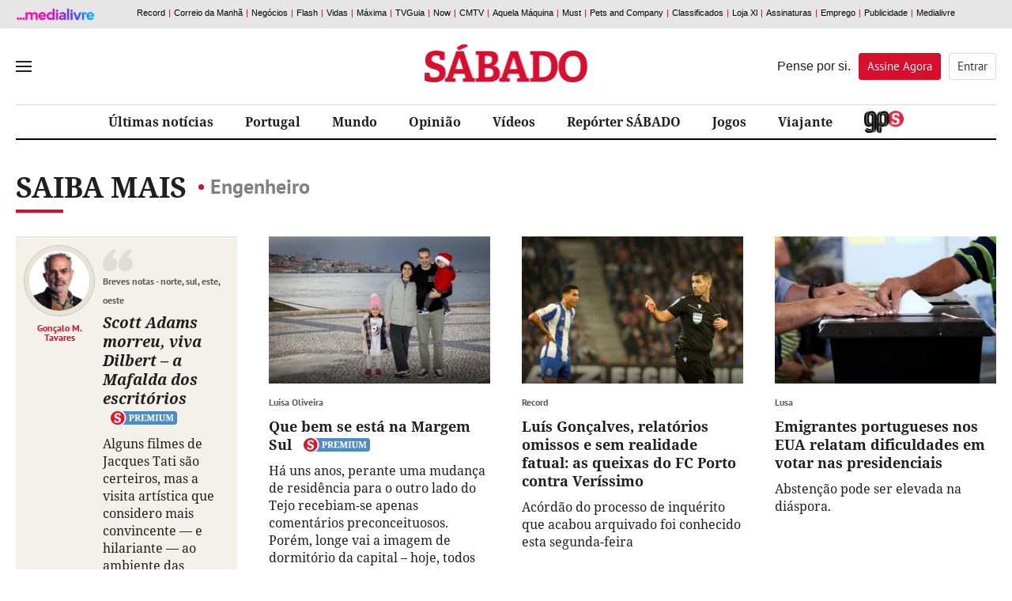

--- FILE ---
content_type: text/html; charset=utf-8
request_url: https://www.sabado.pt/sabermais/ENGENHEIRO
body_size: 21550
content:



<!DOCTYPE html>
<html lang="pt-pt">
<head>

    
<script>
    window.cofSSOInitScripts = window.cofSSOInitScripts || [];
    window.cofSSOInitScripts.push({ 'action': 'actions.quantcast' });
    window.cofSSOInitScripts.push({
        'config': {
            'ssoHost': 'aminhaconta.xl.pt'
        }
    });
    window.cofSSOInitScripts.push({
        'action': 'actions.gsc',
        'p1': false,
        'p2': false,
        'p3': false});

    window.cofSSOInitScripts.push({
        'action': 'actions.googleAutoLogin',
        'p1': false
            });

    (function (w, d, s, l) {
        w[l] = w[l] || [];
        var f = d.getElementsByTagName(s)[0],
            j = d.createElement(s); j.async = true; j.src =
                '//aminhaconta.xl.pt/Api/js/CofinaSSOInitScripts.js?_' + String(Math.random() * 100000); f.parentNode.insertBefore(j, f);
    })(window, document, 'script', 'cofSSOInitScripts');
</script>


    <meta name="viewport" content="width=device-width, initial-scale=1, maximum-scale=1, user-scalable=0" />
    <meta http-equiv="Content-Type" content="text/html; charset=UTF-8" />
    <meta http-equiv="X-UA-Compatible" content="IE=edge">
    <meta property="fb:app_id" content="1378054045621461" />
    <meta property="fb:pages" content="52858607943" />
    <meta property="og:locale" content="pt_PT" />

    <link rel="manifest" href="/manifest.json">
    <meta name="robots" content="index, follow">

    <link rel="preconnect" crossorigin href="//static.chartbeat.com">
<link rel="preconnect" crossorigin href="//ping.chartbeat.net">
<link rel="preconnect" crossorigin href="//connect.facebook.net">
<link rel="preconnect" crossorigin href="//www.facebook.com">
<link rel="preconnect" crossorigin href="//securepubads.g.doubleclick.net">
<link rel="preconnect" crossorigin href="//www.googletagservices.com">
<link rel="preconnect" crossorigin href="//barra.xl.pt">
<link rel="preconnect" crossorigin href="//adservice.google.com">
<link rel="preconnect" crossorigin href="//fonts.gstatic.com">
<link rel="preconnect" crossorigin href="//gapt.hit.gemius.pl">
<link rel="preconnect" crossorigin href="//www.google-analytics.com">
<link rel="preconnect" crossorigin href="//js.xl.pt">
<link rel="preconnect" crossorigin href="//cstatic.weborama.fr">
<link rel="preconnect" crossorigin href="//cloud.weborama.design">
<link rel="preconnect" crossorigin href="//analytics.xl.pt">
<link rel="preconnect" crossorigin href="//pubserver.xl.pt">
<link rel="preconnect" crossorigin href="//ad.doubleclick.net">
<link rel="preconnect" crossorigin href="//logx.optimizely.com">
<link rel="preconnect" crossorigin href="//static.chartbeat.com">
<link rel="preconnect" crossorigin href="//ajax.googleapis.com">
<link rel="preconnect" crossorigin href="//cdn.sabado.pt">
<link rel="preconnect" crossorigin href="//cdn1.sabado.pt">
<link rel="preconnect" crossorigin href="//cdn2.sabado.pt">
<link rel="preconnect" crossorigin href="//cdn3.sabado.pt">
<link rel="preconnect" crossorigin href="//cdn4.sabado.pt">
<link rel="preconnect" crossorigin href="//cdn5.sabado.pt">
<link rel="preconnect" crossorigin href="//aminhaconta.xl.pt">
<link rel="preconnect" crossorigin href="//cdns.eu1.gigya.com">


    

    <title>Saiba Mais: Engenheiro</title>
    <meta name="title" content="Saiba Mais: Engenheiro" />
    <meta name="description" content="" />
    <meta name="keywords" content="Engenheiro" />
    <link rel="apple-touch-icon" sizes="57x57" href="/i/favicon/apple-icon-57x57.png">
    <link rel="apple-touch-icon" sizes="60x60" href="/i/favicon/apple-icon-60x60.png">
    <link rel="apple-touch-icon" sizes="72x72" href="/i/favicon/apple-icon-72x72.png">
    <link rel="apple-touch-icon" sizes="76x76" href="/i/favicon/apple-icon-76x76.png">
    <link rel="apple-touch-icon" sizes="114x114" href="/i/favicon/apple-icon-114x114.png">
    <link rel="apple-touch-icon" sizes="120x120" href="/i/favicon/apple-icon-120x120.png">
    <link rel="apple-touch-icon" sizes="144x144" href="/i/favicon/apple-icon-144x144.png">
    <link rel="apple-touch-icon" sizes="152x152" href="/i/favicon/apple-icon-152x152.png">
    <link rel="apple-touch-icon" sizes="180x180" href="/i/favicon/apple-icon-180x180.png">
    <link rel="android-touch-icon" href="/i/favicon/android-chrome-192x192.png" />
    <link rel="icon" type="image/png" sizes="192x192" href="/i/favicon/android-icon-192x192.png">
    <link rel="icon" type="image/png" sizes="32x32" href="/i/favicon/favicon-32x32.png">
    <link rel="icon" type="image/png" sizes="96x96" href="/i/favicon/favicon-96x96.png">
    <link rel="icon" type="image/png" sizes="16x16" href="/i/favicon/favicon-16x16.png">
    <meta name="msapplication-TileColor" content="#ffffff">
    <meta name="msapplication-TileImage" content="/i/favicon/ms-icon-144x144.png">
    <meta name="theme-color" content="#de2626">
    <meta name="apple-itunes-app" content="app-id=437060798" />
    <meta name="google-play-app" content="app-id=com.cofina.sabado.app" />
        <meta property="og:title" content="" />
        <meta property="og:type" content="" />
        <meta property="og:image" content="" />
        <meta property="og:image:width" content="" />
        <meta property="og:image:height" content="" />
        <meta name="twitter:title" content="" />
        <meta name="twitter:card" content="summary_large_image" />
        <meta name="twitter:site" content="@Sabado" />
        <meta name="twitter:creator" content="@Sabado" />
        <meta name="twitter:description" content="" />
        <meta name="twitter:image" content="" />
        <meta name="news_keywords" content="Engenheiro" />
        <link rel="image_src" href="" />
        <link rel="image_src_wm" href="" />
    <link rel="canonical" href="" />
    <meta property="og:url" content="" />
    <meta property="og:description" content="" />
<script type="application/ld+json">{"@context":"https://schema.org","@type":"WebPage","mainEntityOfPage":{"@type":"WebPage"},"potentialAction":{"@type":"SearchAction","query-input":"required name=search_term_string"},"headline":"Saber Mais - S\u00E1bado","inLanguage":"pt_pt","keywords":"type: news","publisher":{"@type":"Organization","name":"S\u00E1bado","logo":{"@type":"ImageObject","url":"https://www.sabado.pt/i/logo_semfundo.png","height":"82","width":"354"}},"thumbnailUrl":"https://www.sabado.pt/i/logo_semfundo.png"}</script><script type="application/ld+json">{"@context":"https://schema.org","@type":"Organization","name":"S\u00E1bado","sameAs":["https://www.facebook.com/sabado","https://twitter.com/revistasabado","https://www.instagram.com/revistasabado/"],"address":{"@type":"PostalAddress","addressCountry":"PT","addressLocality":"Lisboa","postalCode":"1549-023","streetAddress":"Rua Luciana Stegagno Picchio, N\u00BA3"},"contactPoint":{"@type":"ContactPoint","email":"catarina@sabado.pt","telephone":"[\u002B351-213185200]"},"legalName":"S\u00E1bado","logo":"https://www.sabado.pt/i/logo_semfundo.png"}</script>



    <script src="/js/bundles/header-analytics.js?v=Myi3vpQQB7QLCa4JZRNmZAmhtl_vDrNdL21eaFnwG9E"></script>

    
        


        <script>
            var userProfile = 'Paraquedistas', hasUserCommented = 'false';
            if (typeof cofinaAnalytics !== 'undefined' && typeof cofinaAnalytics.analyticsUserProfile !== 'undefined') {
                userProfile = cofinaAnalytics.analyticsUserProfile.getUserProfileFromDetailHits();
                hasUserCommented = cofinaAnalytics.analyticsUserProfile.hasUserCommented();
            }
            if (!Element.prototype.matches) {
                Element.prototype.matches = Element.prototype.msMatchesSelector ||
                    Element.prototype.webkitMatchesSelector;
            }

            window.dataLayer = window.dataLayer || [];
            window.dataLayer.push({
                'pageType': 'CanalSaberMais',
                'siteSection': 'saber-mais',
                'userId': '',
                'userStatus': 'Anonimo',
                'userRegisterDate': '',
                'userSubscribeNewsletters': 'False',
                'newslettersSubscribed': '',
                'usersubscriptionPlan': '',
                'userdateLastEndedSubscription': '',
                'userdateSubscriptionEnd': '',
                'newslettersCountSubscribed': '0',
                'userProfile': userProfile,
                'commentator': hasUserCommented,
            });
        </script>

    
        <script>
            (function (w, d, s, l, i) {
                w[l] = w[l] || []; w[l].push({
                    'gtm.start':
                        new Date().getTime(), event: 'gtm.js'
                }); var f = d.getElementsByTagName(s)[0],
                    j = d.createElement(s), dl = l != 'dataLayer' ? '&l=' + l : ''; j.async = true; j.src =
                        'https://www.googletagmanager.com/gtm.js?id=' + i + dl; f.parentNode.insertBefore(j, f);
            })(window, document, 'script', 'dataLayer', 'GTM-TTL8VTV');</script>
    
    





    


    <link rel="stylesheet" href="/css/main.min.css?v=jSzajVd8s8sbvFPbIU-azzVx2eZN2d_ojKYh2wUrERE" />

    
    <link rel="stylesheet" href="/css/main.min.css?v=jSzajVd8s8sbvFPbIU-azzVx2eZN2d_ojKYh2wUrERE" />
    <link rel="stylesheet" href="/css/canal_generico.min.css?v=jG4vwtJaKN4aqzpj6pjfwLhA5vrkoBtdDUzCnrIAlr8" />
    <link rel="stylesheet" href="/css/canal_ultimas.min.css?v=EF6AisiCKENhLDW9pI3MLUyrHghlrVH_EMb2oHhZg5Q" />
    

    <script src="/js/bundles/header.js?v=W3VpYMnUuiv94X8VOZvPRKhAQF8vQBgoecLzNAH_KgY"></script>

    

    
        


<script>
    window.fbAsyncInit = function () {
        FB.init({
            appId: '1378054045621461',
            xfbml: true,
            version: 'v2.6'
        });
    };

    (function (d, s, id) {
        var js, fjs = d.getElementsByTagName(s)[0];
        if (d.getElementById(id)) { return; }
        js = d.createElement(s); js.id = id;
        js.src = "//connect.facebook.net/en_US/sdk.js";
        fjs.parentNode.insertBefore(js, fjs);
    }(document, 'script', 'facebook-jssdk'));

</script>


    <script>
        var _sf_async_config = _sf_async_config || {};
        _sf_async_config.uid = '61551';
        _sf_async_config.domain = 'sabado.pt';
        _sf_async_config.useCanonical = true;
        _sf_async_config.path = window.location.pathname;
        var _sf_startpt = (new Date()).getTime();
    </script>
    <script async src="//static.chartbeat.com/js/chartbeat_mab.js"></script>






    <script>
        !function (f, b, e, v, n, t, s) {
            if (f.fbq) return; n = f.fbq = function () {
                n.callMethod ?
                n.callMethod.apply(n, arguments) : n.queue.push(arguments)
            }; if (!f._fbq) f._fbq = n;
            n.push = n; n.loaded = !0; n.version = '2.0'; n.queue = []; t = b.createElement(e); t.async = !0;
            t.src = v; s = b.getElementsByTagName(e)[0]; s.parentNode.insertBefore(t, s)
        }(window,
            document, 'script', 'https://connect.facebook.net/en_US/fbevents.js');

        fbq('init', '416100858824551');
        fbq('track', "PageView");
        fbq('trackCustom', 'ViewContent',{"SiteSection":"saber-mais","Brand":"Sábado"});;
    </script>
    <noscript>
        <img height="1" width="1" style="display:none" src="https://www.facebook.com/tr?id=416100858824551&ev=PageView&noscript=1" />
    </noscript>





    <script>
        !function (e, t, n, s, u, a) {
            e.twq || (s = e.twq = function () {
                s.exe ? s.exe.apply(s, arguments) : s.queue.push(arguments);
            }, s.version = '1.1', s.queue = [], u = t.createElement(n), u.async = !0, u.src = '//static.ads-twitter.com/uwt.js',
                a = t.getElementsByTagName(n)[0], a.parentNode.insertBefore(u, a))
        }(window, document, 'script');
        // Insert Twitter Pixel ID and Standard Event data below
        twq('init', 'nvn8t');
        twq('track', 'PageView');
    </script>




    <!-- Start VWO Async Smartcode -->
    <script type='text/javascript'>
        var _vwo_click = 50;
        window._vwo_code = window._vwo_code || (function () {
            var account_id = 454358,
                settings_tolerance = 2000,
                library_tolerance = 2500,
                use_existing_jquery = false,
                is_spa = 1,
                hide_element = 'body',

                /* DO NOT EDIT BELOW THIS LINE */
                f = false, d = document, code = {
                    use_existing_jquery: function () { return use_existing_jquery; }, library_tolerance: function () { return library_tolerance; }, finish: function () { if (!f) { f = true; var a = d.getElementById('_vis_opt_path_hides'); if (a) a.parentNode.removeChild(a); } }, finished: function () { return f; }, load: function (a) { var b = d.createElement('script'); b.src = a; b.type = 'text/javascript'; b.innerText; b.onerror = function () { _vwo_code.finish(); }; d.getElementsByTagName('head')[0].appendChild(b); }, init: function () {
                        window.settings_timer = setTimeout('_vwo_code.finish()', settings_tolerance); var a = d.createElement('style'), b = hide_element ? hide_element + '{opacity:0 !important;filter:alpha(opacity=0) !important;background:none !important;}' : '', h = d.getElementsByTagName('head')[0]; a.setAttribute('id', '_vis_opt_path_hides'); a.setAttribute('type', 'text/css'); if (a.styleSheet) a.styleSheet.cssText = b; else a.appendChild(d.createTextNode(b)); h.appendChild(a); this.load('https://dev.visualwebsiteoptimizer.com/j.php?a=' + account_id + '&u=' + encodeURIComponent(d.URL) + '&f=' + (+is_spa) + '&r=' + Math.random()); return settings_timer;
                    }
                }; window._vwo_settings_timer = code.init(); return code;
        }());
    </script>
    <!-- End VWO Async Smartcode -->




        
            



        <script async src="https://cdn.insurads.com/bootstrap/3XNHCBIS.js"></script>
        <script async='async' src='https://securepubads.g.doubleclick.net/tag/js/gpt.js'></script>
        <script>
            var googletag = googletag || {};
            googletag.cmd = googletag.cmd || [];

            var showPubOn = true;
            var userProfileTargeting = 'Anonymous'
        </script>
        <script>
            $(function () {
                var configPubJson = {
                    slotNames: {
                        //oopSlotName: 'OutOfPage',
                        mastheadSlotName: 'BTFhorz',
                        mrecSlotName: 'BTFvert',
                        leaderboardSlotName: 'BTFhorz',
                        inContentSlotName: 'BTFInContent'
                    },
                    adUnitPaths: {
                        // oopAdUnitPath: '/4196/SABADO_WEBSITE/',
                        mastheadAdUnitPath: '/4196/SABADO_MASTHEAD/',
                        mrecAdUnitPath: '/4196/SABADO_WEBSITE/',
                        leaderboardAdUnitPath: '/4196/SABADO_MASTHEAD/',
                        pubTestSuffix: 'SABER-MAIS',
                        inContentAdUnitPath: '/4196/SABADO_WEBSITE/'
                    },
                    slotSizes: {
                        mastheadSizes: [[1240, 220],[970, 250],[728, 90]],
                        mrecSizes: [[300, 600], [300, 250]],
                        leaderboardSizes: [[728, 90]],
                        inContentSizes: [[640, 360], [640, 480]]
                                }
                };
                COF.pubApi.configPubs(configPubJson);
                COF.pubApi.useCxenseSegments();

                googletag.cmd.push(function () {
                    var _mastheadCheckSizes = googletag.sizeMapping()
                        .addSize([0, 0], [[300, 100], [300, 50], [320, 50], [320, 100]])
                        .addSize([768, 200], [728, 90])
                        .addSize([1190, 200], [[728, 90], [970, 250], [1240, 220]])
                        .build();

                    COF.pubApi.configMastheadCheckSizes(_mastheadCheckSizes);
                });


                var kwpag = [];
                kwpag.push('listagem');

                    function adsRenderEnded(adsEvent) {

                        var slotElementID = adsEvent.slot.getSlotElementId();

                        //remove empty grey div
                        if (adsEvent.isEmpty) {

                        }

                        //acrescentar palavra pub
                        if (!adsEvent.isEmpty && slotElementID != 'OutOfPage') {
                            if (slotElementID.indexOf('BTFhorz') > -1 || slotElementID.indexOf('horzATF') > -1) {
                                if ($('#' + slotElementID).siblings('div.pub').length == 0)
                                    $('#' + slotElementID).after('<div class="pub"></div>');
                            }
                            else if (slotElementID.indexOf('BTFvert') > -1 || slotElementID.indexOf('vertATF') > -1) {
                                if ($('#' + slotElementID).siblings('div.pub').length == 0)
                                    $('#' + slotElementID).after('<div class="pub"></div>');
                            }
                            else if (slotElementID.indexOf('BTFInContent') > -1) {
                                //if ($('#' + slotElementID).siblings('div.pub').length == 0)
                                $('#' + slotElementID).after('<div class="pub pubTxtMargin"></div>');
                            }
                            if (slotElementID.indexOf('horzATF') > -1) {
                                if ($('#horzATF').length > 0 && $('#horzATF').is(":visible")) {
                                    $('body').addClass('mastheadVisible');
                                }
                            }
                        }
                        //validacao para carregar o script do optinmonster apenas quando não há OOP nem Masthead de topo
                        //if ((adsEvent.isEmpty && slotElementID == 'OutOfPage') || (adsEvent.isEmpty && slotElementID.indexOf('horzATF') > -1)) {
                        //    indexOptin++;
                        //    if (indexOptin == 2 && && typeof loadOptinMonster === 'function' && loadOptinMonster() !== undefined) {
                        //        loadOptinMonster();
                        //    }
                        //}
                    }

                var indexOptin = 0;
                googletag.cmd.push(function () {
                    googletag.pubads()
                        .setTargeting('end', [window.location.href.match(/([^\?]*)\/*$/)[0]])
                        .setTargeting('kw', kwpag);


                            googletag.pubads().setTargeting('up', 'Anonymous');
                



                        googletag.pubads().addEventListener('slotRenderEnded', function (event) {
                            adsRenderEnded(event);
                        });

                    googletag.setConfig({
                        lazyLoad: {
                            // Fetch slots within 5 viewports.
                            fetchMarginPercent: 500,
                            // Render slots within 2 viewports.
                            renderMarginPercent: 200,
                            // Double the above values on mobile, where viewports are smaller
                            // and users tend to scroll faster.
                            mobileScaling: 2.0,
                        },

                        singleRequest: true,
                    });

                    googletag.pubads().enableSingleRequest();
                    googletag.pubads().enableAsyncRendering();
                    googletag.pubads().collapseEmptyDivs(true, true);
                    googletag.pubads().setCentering(true);
                    googletag.companionAds().setRefreshUnfilledSlots(true);
                    googletag.pubads().disableInitialLoad();


                                try {
                            (async () => {
                                try {
                                    const appid = await CofinaSSOInitScripts.getAPPID();
                                    googletag.pubads().setPublisherProvidedId(appid);
                                }
                                catch (setPubIdError) {
                                    console.error('Error PublisherProvidedId:', setPubIdError);
                                }
                            })();
                        }
                        catch (generalPubIdErorr) {
                            console.error('Error PublisherProvidedId:', generalPubIdErorr);
                        }
                        finally {
                            googletag.enableServices();
                        }
                


                            //OOP
                            //COF.pubApi.renderOOP($('#div-gpt-ad-oop-0'));

                            //MASTHEAD
                            if ($('#div-gpt-ad-masthead-0').length > 0) {
                        COF.pubApi.renderMasthead($('#div-gpt-ad-masthead-0'), '', 'horzATF', 'ATF', false);
                    }

                    //MREC

                                if ($('#div-gpt-ad-mrec-0').length > 0) {
                            $('#div-gpt-ad-mrec-0').parent().remove();
                        }
                
            
                        });
            });

        </script>

        
    

    <script>
        function deferCall(method) {
            if (window.jQuery && window.COF && window.COF.config)
                method();
            else
                setTimeout(function () { deferCall(method) }, 50);
        }
    </script>

</head>
<body>
    <div id="skip">
    <a href="#ConteudoPrincipal">Saltar para o conteúdo principal</a>
</div>

    
        


    <script type='text/javascript'>
        if (typeof cofinaAnalytics !== 'undefined') {
            var configAnalytics = {
                netscope: GlobalVariables.analyticsConfig.netscope,
                debugMode: GlobalVariables.analyticsConfig.debug,
            };

            configAnalytics.netscope.id = '.XBAguN0K6Xtqrui5jiWGabSDiFsnIL4A2LTsBH138T.r7';
            configAnalytics.netscope.event = 'saber-mais';

            configAnalytics.clickEventsEnabled = true;
            cofinaAnalytics.init(configAnalytics);
            cofinaAnalytics.netscopeEvent(configAnalytics.customUrl);
        }
    </script>


        


    <script>
        var pushDataLayer = function (adBlockerUsage) {
            window.dataLayer = window.dataLayer || [];
            window.dataLayer.push({
                'adBlocker': adBlockerUsage,

                    'contentID': 'CanalSaberMais'
                                });
        }

        if (typeof cofinaAnalytics !== 'undefined') {
            cofinaAnalytics.getAdBlockerUsage()
                .then(function (value) {
                    pushDataLayer(value);
                });
        } else {
            pushDataLayer(false);
        }
        if (typeof cofinaAnalytics !== 'undefined' && typeof cofinaAnalytics.analyticsUserProfile !== 'undefined') {
            cofinaAnalytics.analyticsUserProfile.addVisit();
        }


    </script>

    <noscript>
        
            <iframe src="https://www.googletagmanager.com/ns.html?id=GTM-TTL8VTV"
                    height="0" width="0" style="display:none;visibility:hidden"></iframe>
        
        
    </noscript>


    

    <div id="div-gpt-ad-oop-0">
</div>

    

<script>
    var $_fields = {};

            $_fields.AreaID = "381";
        
            $_fields.AreaName = "saber-mais";
        
            $_fields.FriendlyPath = "saber-mais";
        </script>

    <input type="hidden" id="hdnAreaID" value="381" />
    <input type="hidden" id="hdnAreaName" value="saber-mais" />
    <input type="hidden" id="hdnFriendlyPath" value="saber-mais" />


    







<div id="mainMenu" data-analytics-category="Menu_Hamburguer">
    <div class="menuClose">
        <button title="Fechar" id="closeMenu" aria-label="Fechar Menu">Fechar</button>
    </div>
    <div class="menuContainer">

        <div class="menuUtils">
            <form class="pesquisaMenu" action="/pesquisa" method="get">
                <input placeholder="Pesquisar" onfocus="this.placeholder = ''" onblur="this.placeholder = 'Pesquisar'" name="q" />
                <button type="submit" aria-label="Pesquisar" data-analytics-action="Pesquisa"></button>
            </form>

                
    <ul class="topics">
    </ul>


        </div>

            
    <ul class="mainLinks">
            <li>
                <a href="/portugal" class="" target="_self" data-analytics-action="REF_0" data-analytics-label="/portugal" title="" >
                    Portugal
                </a>
            </li>
            <li>
                <a href="/mundo" class="" target="_self" data-analytics-action="REF_1" data-analytics-label="/mundo" title="" >
                    Mundo
                </a>
            </li>
            <li>
                <a href="/dinheiro" class="" target="_self" data-analytics-action="REF_2" data-analytics-label="/dinheiro" title="" >
                    Dinheiro
                </a>
            </li>
            <li>
                <a href="/ciencia---saude" class="" target="_self" data-analytics-action="REF_3" data-analytics-label="/ciencia---saude" title="" >
                    Ci&#xEA;ncia &amp; Sa&#xFA;de
                </a>
            </li>
            <li>
                <a href="/opiniao" class="" target="_self" data-analytics-action="REF_4" data-analytics-label="/opiniao" title="" >
                    Opini&#xE3;o
                </a>
            </li>
            <li>
                <a href="/vida" class="" target="_self" data-analytics-action="REF_5" data-analytics-label="/vida" title="" >
                    Vida
                </a>
            </li>
            <li>
                <a href="/social" class="" target="_self" data-analytics-action="REF_6" data-analytics-label="/social" title="" >
                    Social
                </a>
            </li>
            <li>
                <a href="/desporto" class="" target="_self" data-analytics-action="REF_7" data-analytics-label="/desporto" title="" >
                    Desporto
                </a>
            </li>
            <li>
                <a href="/gps" class="area_gps" target="_self" data-analytics-action="REF_8" data-analytics-label="/gps" title="" >
                    
                </a>
            </li>
            <li>
                <a href="/entrevistas" class="" target="_self" data-analytics-action="REF_9" data-analytics-label="/entrevistas" title="" >
                    Entrevistas
                </a>
            </li>
            <li>
                <a href="/investigacao" class="" target="_self" data-analytics-action="REF_10" data-analytics-label="/investigacao" title="" >
                    Investiga&#xE7;&#xE3;o 
                </a>
            </li>
            <li>
                <a href="/video" class="" target="_self" data-analytics-action="REF_11" data-analytics-label="/video" title="" >
                    V&#xED;deos
                </a>
            </li>
            <li>
                <a href="/fotografias" class="" target="_self" data-analytics-action="REF_12" data-analytics-label="/fotografias" title="" >
                    Fotogalerias
                </a>
            </li>
            <li>
                <a href="/viajante" class="" target="_self" data-analytics-action="REF_13" data-analytics-label="/viajante" title="" >
                    Viajante
                </a>
            </li>
            <li>
                <a href="/podcasts" class="area_podcasts" target="_self" data-analytics-action="REF_14" data-analytics-label="/podcasts" title="" >
                    Podcasts
                        <span></span>
                </a>
            </li>
            <li>
                <a href="/arquivo-sabado" class="" target="_self" data-analytics-action="REF_15" data-analytics-label="/arquivo-sabado" title="" >
                    Arquivo S&#xC1;BADO
                </a>
            </li>
            <li>
                <a href="/jogos" class="" target="_self" data-analytics-action="REF_16" data-analytics-label="/jogos" title="" >
                    Jogos
                </a>
            </li>
            <li>
                <a href="/cartoon" class="" target="_self" data-analytics-action="REF_17" data-analytics-label="/cartoon" title="" >
                    Cartoon
                </a>
            </li>
            <li>
                <a href="/ficcao-sabado" class="" target="_self" data-analytics-action="REF_18" data-analytics-label="/ficcao-sabado" title="" >
                    Fic&#xE7;&#xE3;o S&#xC1;BADO 
                </a>
            </li>
            <li>
                <a href="https://oultimoarir.sabado.pt/" class="" target="_blank" data-analytics-action="REF_19" data-analytics-label="https://oultimoarir.sabado.pt/" title="" >
                    O &#xDA;ltimo a Rir 
                </a>
            </li>
            <li>
                <a href="/c-studio" class="" target="_self" data-analytics-action="REF_20" data-analytics-label="/c-studio" title="" >
                    C-Studio
                </a>
            </li>
            <li>
                <a href="/c-studio/especiais-c-studio" class="" target="_self" data-analytics-action="REF_21" data-analytics-label="/c-studio/especiais-c-studio" title="" >
                    Especiais C-Studio 
                </a>
            </li>
            <li>
                <a href="/sabado-labs-iniciativas" class="" target="_blank" data-analytics-action="REF_22" data-analytics-label="/sabado-labs-iniciativas" title="" >
                    S&#xC1;BADO LAB
                </a>
            </li>
            <li>
                <a href="/europa-viva" class="" target="_self" data-analytics-action="REF_23" data-analytics-label="/europa-viva" title="" >
                    Europa Viva
                </a>
            </li>
            <li>
                <a href="/sabado-interactivo/sabado-sugere" class="" target="_self" data-analytics-action="REF_24" data-analytics-label="/sabado-interactivo/sabado-sugere" title="" >
                    S&#xC1;BADO sugere
                </a>
            </li>
    </ul>


            
    <div class="blockName">Secções</div>
    <ul class="sectionLinks">
            <li>
                <a href="/opiniao" target="_self" data-analytics-action="Seccões" data-analytics-label="/opiniao" title="">Opini&#xE3;o</a>
            </li>
            <li>
                <a href="/fotografias" target="_self" data-analytics-action="Seccões" data-analytics-label="/fotografias" title="">Fotografias</a>
            </li>
            <li>
                <a href="/boas-vindas" target="_self" data-analytics-action="Seccões" data-analytics-label="/boas-vindas" title="">Boas Vindas</a>
            </li>
            <li>
                <a href="/c-studio/especiais-c-studio/vida-sustentavel-by-grupo-ageas-portugal" target="_self" data-analytics-action="Seccões" data-analytics-label="/c-studio/especiais-c-studio/vida-sustentavel-by-grupo-ageas-portugal" title="">Vida sustent&#xE1;vel by Grupo Ageas Portugal</a>
            </li>
    </ul>


        <div class="footer_social">
            <div class="container">
                <span>Siga-nos nas redes sociais</span>
                <div class="clearfix"></div>
                    <a href="https://www.facebook.com/sabado" class="socialIcon ic_facebook" title="Link para Facebook" data-analytics-action="Facebook"></a>
                    <a href="https://twitter.com/revistasabado" class="socialIcon ic_twitter" title="Link para Twitter" data-analytics-action="Twitter"></a>
                    <a href="https://www.instagram.com/revistasabado/" class="socialIcon ic_instagram" title="Link para Instagram" data-analytics-action="Instagram"></a>
            </div>
        </div>

            


    <div class="newsletterMenu">
        <section class="container contentBlock newsletter " data-analytics-category="MenuHamburguer_Bloco_Newsletter">
            <div class="outter">
                <div class="content">
                    <div class="col_left">
                        <div class="blockName">A Newsletter Na Revista no seu <span>e-mail</span></div>
                        <span>  Conhe&#xE7;a em primeira m&#xE3;o os destaques da revista que ir&#xE1; sair em banca.  &#xD;&#xA;  (Enviada semanalmente)  </span>
                    </div>
                    <div class="col_right">
                        
    <div class="loader" id="loadingSubmitmenu" style="display:none"></div>
    <form id="newslettermenuForm" data-ajax="true" data-ajax-method="Post" data-ajax-update="#newslettermenuForm" data-ajax-mode="replace-with" data-ajax-loading="#loadingSubmitmenu" data-ajax-begin="$(this).hide()" data-ajax-complete="$(this).hide()" data-ajax-success="" role="form" action="/SubscreverNewsletters/FormNewsletterSubmitted" method="post">

        <input type="hidden" id="urlParametersH" name="UrlParameters" value="" />
        <input type="hidden" id="areaTypeH" name="AreaType" value="menu" />
        <input type="hidden" id="newsletterBDNameH" name="NewsletterBDName" value="sab_NewsletterSemaCapa" />

        <div class="input_box">
            <input type="email" placeholder="Insira o seu email" onfocus="this.placeholder = ''" onblur="this.placeholder = 'Insira o seu email'" value="" data-val="true" data-val-email="* O Email inserido n&#xE3;o &#xE9; v&#xE1;lido." data-val-required="* Tem de inserir o seu email." id="Email" name="Email" />
            <button type="submit" id="btn_newslettermenuFormRecaptcha" class="btn_submit" aria-label="Subscrever">Subscrever</button>
        </div>
        <span class="erro field-validation-valid" data-valmsg-for="Email" data-valmsg-replace="true"></span>
        <span class="erro field-validation-valid" data-valmsg-for="AllowsCofina" data-valmsg-replace="true"></span>
        <div class="privacidade">
            <p>
                <input type="checkbox" id="consent_newsletters_menu1_menu" data-val="true" data-val-range="* Tem que autorizar o tratamento do seu endere&#xE7;o de email." data-val-range-max="True" data-val-range-min="True" data-val-required="The AllowsCofina field is required." name="AllowsCofina" value="true" />
                <label for="consent_newsletters_menu1_menu">
                    Autorizo expressamente o tratamento do meu endereço de correio eletrónico para efeito de envio de newsletters da Medialivre S.A.. Li e aceito expressamente a <a href="https://aminhaconta.xl.pt/Layers/DireitoInformacao" target="_blank">Política de Privacidade Medialivre</a>.
                </label>
            </p>
            <p>
                <input type="checkbox" id="consent_newsletters_menu2_menu" data-val="true" data-val-required="The AllowsPub field is required." name="AllowsPub" value="true" />
                <label for="consent_newsletters_menu2_menu">
                    Autorizo expressamente o tratamento do meu endereço de correio eletrónico para efeito de comunicações de marketing da Medialivre S.A..Li e aceito expressamente a <a href="https://aminhaconta.xl.pt/Layers/DireitoInformacao" target="_blank">Política de Privacidade Medialivre</a>.
                </label>
            </p>
            <div class="recaptcha">
                

    <script src="https://www.google.com/recaptcha/api.js?onload=recaptcha_onLoad_recaptcha_newslettermenuForm&render=explicit" async defer></script>

        <style>
            #recaptcha_newslettermenuForm .grecaptcha-badge {
                visibility: hidden !important;
            }
        </style>
    
    <div id="recaptcha_newslettermenuForm"></div>
    <script type="text/javascript">

            var recaptcha_onLoad_recaptcha_newslettermenuForm = function () {
                    window.recaptcha_recaptcha_newslettermenuForm = grecaptcha.render('recaptcha_newslettermenuForm', {
                        'sitekey': '6LdqFNsUAAAAAL5laYIwPn4xefScKrFIHVu9UneE',
                        'callback': function () {
                                        $('#newslettermenuForm').submit();
                                    },
                        'size': 'invisible',
                        'badge': 'inline'
                    });


                var element = document.getElementById('btn_newslettermenuFormRecaptcha');
                if (element !== null && typeof element !== 'undefined')
                element.onclick = function (event) {
                    event.preventDefault();
                    var response = grecaptcha.getResponse(recaptcha_recaptcha_newslettermenuForm);
                    if (response !== null && response !== ''){
                        $('#newslettermenuForm').submit();
                    }else{
                        grecaptcha.execute(recaptcha_recaptcha_newslettermenuForm);
                    }
                }
        }
    </script>

            </div>
            <div class="clearfix"></div>
        </div>
    <input name="cof_antiforgery_sab" type="hidden" value="CfDJ8LlIRhvAWB9CtXvXo9eqMybCdxNm4QUnowH2s1xZwG5U1vXLZJFueQyULU7we1AE2ENVjE_Sjp1s8nxfnThCyFXj8l_Xm6Q782DIzoPeCliu8oR0EhbTCS5oENJZSm2bg073ezX3QCQNsf1PqF3AV70" /><input name="AllowsCofina" type="hidden" value="false" /><input name="AllowsPub" type="hidden" value="false" /></form>
    <script>
        $(document).ready(function () {
            if (defaultRangeValidator === undefined) {
                var defaultRangeValidator = $.validator.methods.range;
                $.validator.methods.range = function (value, element, param) {
                    if (element.type === 'checkbox') {
                        // if it's a checkbox return true if it is checked
                        return element.checked;
                    } else {
                        // otherwise run the default validation function
                        return defaultRangeValidator.call(this, value, element, param);
                    }
                }
            }
        });
    </script>

                    </div>
                </div>
            </div>
        </section>
    </div>




        

<div class="footerMenu">
    <div class="footer_menu_container">
            <div class="footer_links">
                <div class="footer_linksMain">
                    <div class="linksContainer">
                        <div class="linksGroup">
                                <a href="/a-sabado/detalhe/estatuto-editorial" target="_blank" data-analytics-action="ConteudosInstitucionais" data-analytics-label="/a-sabado/detalhe/estatuto-editorial" title="" >Estatuto Editorial</a>
                                <a href="/a-sabado/detalhe/ficha-tecnica" target="_blank" data-analytics-action="ConteudosInstitucionais" data-analytics-label="/a-sabado/detalhe/ficha-tecnica" title="" >Ficha T&#xE9;cnica</a>
                                <a href="/a-sabado/detalhe/lei-da-transparencia" target="_blank" data-analytics-action="ConteudosInstitucionais" data-analytics-label="/a-sabado/detalhe/lei-da-transparencia" title="" >Lei da Transpar&#xEA;ncia</a>
                                <a href="/a-sabado/detalhe/contactos" target="_blank" data-analytics-action="ConteudosInstitucionais" data-analytics-label="/a-sabado/detalhe/contactos" title="" >Contactos</a>
                                <a href="https://www.medialivreboostsolutions.pt/?ref=sabado" target="_blank" data-analytics-action="ConteudosInstitucionais" data-analytics-label="https://www.medialivreboostsolutions.pt/?ref=sabado" title="" >Publicidade</a>
                        </div>
                    </div>
                </div>
            </div>
        <div class="footer_logos">
            <div class="container">
                <div class="footer_logosMain">
                    <a href="https://www.livroreclamacoes.pt/inicio" class="livroReclamacoes" target="_blank" title="Link para o Livro de Reclamações" data-analytics-action="Livro de Reclamações"></a>
                </div>
            </div>
        </div>
        <div class="footer_copyright">
            <div class="container">Copyright © 2026. Todos os direitos reservados. É expressamente proibida a reprodução na totalidade ou em parte, em qualquer tipo de suporte, sem prévia permissão por escrito da Medialivre S.A. Consulte a <a href="https://aminhaconta.xl.pt/Layers/PrivacyPolicy" target="_blank">Política de Privacidade Medialivre</a>.</div>
        </div>
    </div>
</div>
    </div>
</div>
<div class="menuMask"></div>


<div id="faleSabado" class="modal fade newModal faleSabado" tabindex="-1" role="dialog" aria-hidden="true" style="display: none;">
    <div class="modal-dialog modal-dialog-centered" role="document">
        <div class="modal-content">
            <div class="modal-body">
                <div class="close-container">
                    <div class="closeBtn" data-dismiss="modal" aria-label="Close">
                        <div class="leftright"></div>
                        <div class="rightleft"></div>
                    </div>
                </div>

                
    <div id="sendFaleConoscoFormContainer" class="content">
        <div class="blocoTitle">Fale com a redacção da <span>Sábado</span></div>
        <strong class="contactosTitle">Contactos</strong>
        <span class="contactosDesc">
            <span>Whatsapp :</span> (+351) 930 552 462<br>
        </span>
        <div id="ajaxLoader-sendFaleConoscoEmailForm" class="loader" style="display:none"></div>
        <form id="sendFaleConoscoEmailForm" data-ajax="true" data-ajax-method="Post" data-ajax-update="#sendFaleConoscoFormContainer" data-ajax-mode="replace-with" data-ajax-loading="#ajaxLoader-sendFaleConoscoEmailForm" data-ajax-begin="$(this).hide()" data-ajax-complete="$(this).hide()" data-ajax-success="" role="form" action="/SendEmail/SendFaleConoscoEmail" method="post">

            <div class="form-group mb-4">
                <input id="nome" class="form-control" type="text" placeholder="Nome:" data-val="true" data-val-required="* Tem de inserir o seu nome." name="UserName" value="" />
            </div>
            <span class="text-danger error-message field-validation-valid" style="color:red" data-valmsg-for="UserName" data-valmsg-replace="true"></span>
            <div class="input-group mb-4">
                <input id="email" class="form-control" type="email" placeholder="Email:" data-val="true" data-val-email="* O Email inserido n&#xE3;o &#xE9; v&#xE1;lido." data-val-required="* Tem de inserir o seu email." name="UserEmail" value="" />
                <div class="input-group-prepend">
                    <div class="input-group-text">@</div>
                </div>
            </div>
            <span class="text-danger error-message field-validation-valid" style="color:red" data-valmsg-for="UserEmail" data-valmsg-replace="true"></span>
            <div class="form-group">
                <label for="CommentText">Mensagem:</label>
                <textarea id="mensagem" class="form-control" rows="3" data-val="true" data-val-maxlength="A mensagem n&#xE3;o pode ter mais de 350 caracteres." data-val-maxlength-max="350" data-val-required="* Tem de inserir a sua mensagem." maxlength="350" name="CommentText">
</textarea>
                <span class="text-danger error-message field-validation-valid" style="color:red" data-valmsg-for="CommentText" data-valmsg-replace="true"></span>
            </div>

            <div class="privacidade">
                <p>
                    <input data-val="true" data-val-required="The AuthorizesSubscriptionsCampaigns field is required." id="consent_newsletters_01" name="AuthorizesSubscriptionsCampaigns" type="checkbox" value="true" />
                    <label for="consent_newsletters_01">
                        Autorizo expressamente o tratamento do meu endereço de correio eletrónico para efeito de envio de newsletters da Medialivre S.A.. Li e aceito expressamente a <a href="https://aminhaconta.xl.pt/Layers/DireitoInformacao" target="_blank">Política de Privacidade Medialivre</a>.
                    </label>
                </p>
                <p>
                    <input data-val="true" data-val-required="The AuthorizeMarketing field is required." id="consent_newsletters_02" name="AuthorizeMarketing" type="checkbox" value="true" />
                    <label for="consent_newsletters_02">
                        Autorizo expressamente o tratamento do meu endereço de correio eletrónico para efeito de comunicações de marketing da Medialivre S.A..Li e aceito expressamente a <a href="https://aminhaconta.xl.pt/Layers/DireitoInformacao" target="_blank">Política de Privacidade Medialivre</a>.
                    </label>
                </p>
            </div>
            <a href="javascript:;" id="btn_sendFaleConoscoEmailRecaptcha" class="button">Enviar</a>

            <div class="final_form">
                <a href="/a-sabado/detalhe/contactos" title="Contactos" class="outros_contactos">Outros contactos <strong>SÁBADO</strong></a>
                <div class="recaptcha">
                    

    <script src="https://www.google.com/recaptcha/api.js?onload=recaptcha_onLoad_recaptcha_faleconosco&render=explicit" async defer></script>

        <style>
            #recaptcha_faleconosco .grecaptcha-badge {
                visibility: hidden !important;
            }
        </style>
    
    <div id="recaptcha_faleconosco"></div>
    <script type="text/javascript">

            var recaptcha_onLoad_recaptcha_faleconosco = function () {
                    window.recaptcha_recaptcha_faleconosco = grecaptcha.render('recaptcha_faleconosco', {
                        'sitekey': '6LdqFNsUAAAAAL5laYIwPn4xefScKrFIHVu9UneE',
                        'callback': function () {
                                        $('#sendFaleConoscoEmailForm').submit();
                                    },
                        'size': 'invisible',
                        'badge': 'inline'
                    });


                var element = document.getElementById('btn_sendFaleConoscoEmailRecaptcha');
                if (element !== null && typeof element !== 'undefined')
                element.onclick = function (event) {
                    event.preventDefault();
                    var response = grecaptcha.getResponse(recaptcha_recaptcha_faleconosco);
                    if (response !== null && response !== ''){
                        $('#sendFaleConoscoEmailForm').submit();
                    }else{
                        grecaptcha.execute(recaptcha_recaptcha_faleconosco);
                    }
                }
        }
    </script>

                </div>
            </div>
        <input name="cof_antiforgery_sab" type="hidden" value="CfDJ8LlIRhvAWB9CtXvXo9eqMybCdxNm4QUnowH2s1xZwG5U1vXLZJFueQyULU7we1AE2ENVjE_Sjp1s8nxfnThCyFXj8l_Xm6Q782DIzoPeCliu8oR0EhbTCS5oENJZSm2bg073ezX3QCQNsf1PqF3AV70" /><input name="AuthorizesSubscriptionsCampaigns" type="hidden" value="false" /><input name="AuthorizeMarketing" type="hidden" value="false" /></form>
    </div>



            </div>
        </div>
    </div>
</div>



<header class="header" data-analytics-category="Menu_Header">
        <div class="barra_cofina">
    <iframe title="Publicações Medialivre" src="//barra.xl.pt/responsive/sabado.html?Site=sabado.pt" id="iframe_barra" frameborder="0" scrolling="no" style="width: 100%; height: 44px;"></iframe>
</div>

            <div class="container">
                <div class="main_header">
                    <div class="header_top">
                        <button type="button" class="ic_main_menu" aria-label="menu" title="Menu">
                            <span>Menu</span>
                        </button>
                        <a href="/" class="logo" title=""><span class="sr-only">Sábado</span></a>
                        

    <ul>
            <li class="sabadoClaim"><span>Pense por si.</span></li>
            <li class="assineBT"><a href="/assinaturas?utm_source=Header&amp;utm_campaign=Assinaturas_BotoesAssinar&amp;utm_medium=CanalSaberMais" data-analytics-category="Geral_Botao_Assinar_Assinaturas" data-analytics-action="Header" class="button" title="Link Assine Agora">Assine <span>Agora</span></a></li>
            <li class="entrarBT"><a href="javascript:void(0)" onclick="CofinaSSOApi.gotoLogin();" data-analytics-action="Definicoes" data-analytics-label="Login" title="Link para Entrar">Entrar</a></li>


    </ul>

                    </div>

                        

    <nav class="header_canais">
                <a href="/ultima-hora" class="" target="_self" data-analytics-action="REF_0" data-analytics-label="/ultima-hora" title="" >
                    &#xDA;ltimas not&#xED;cias
                </a>
                <a href="/portugal" class="" target="_self" data-analytics-action="REF_1" data-analytics-label="/portugal" title="" >
                    Portugal
                </a>
                <a href="/mundo" class="" target="_self" data-analytics-action="REF_2" data-analytics-label="/mundo" title="" >
                    Mundo
                </a>
                <a href="/opiniao" class="" target="_self" data-analytics-action="REF_3" data-analytics-label="/opiniao" title="" >
                    Opini&#xE3;o
                </a>
                <a href="/video" class="" target="_self" data-analytics-action="REF_4" data-analytics-label="/video" title="" >
                    V&#xED;deos
                </a>
                <a href="/video/reporter-sabado" class="" target="_self" data-analytics-action="REF_5" data-analytics-label="/video/reporter-sabado" title="" >
                    Rep&#xF3;rter S&#xC1;BADO 
                </a>
                <a href="/jogos" class="" target="_self" data-analytics-action="REF_6" data-analytics-label="/jogos" title="" >
                    Jogos
                </a>
                <a href="/viajante" class="" target="_self" data-analytics-action="REF_7" data-analytics-label="/viajante" title="" >
                    Viajante
                </a>
                <a href="/gps" class="area_gps" target="_self" data-analytics-action="REF_8" data-analytics-label="/gps" title="" >
                    
                </a>
    </nav>


                </div>
            </div>

</header>
<div id="ConteudoPrincipal"></div>
<h1 class="seo-only">
    <span>Sábado – Pense por si</span>
</h1>

    
    <section class="container menuSeccoes">
        <h1 class="categorieName">Saiba Mais </h1><span class="tema">Engenheiro</span>
    </section>
        


            


    <section class="container canal_generico canal_ultimas" data-analytics-category="DestaquesPrincipais">

        <div class="blocoDestaques">
            <div class="row">
                    <div class="col-12 col-md-6 col-lg-3">
                        


            


    <article class="destaque opiniao ">
        <div class="destaqueContainer">

                <div class="figure_container">

                    <figure class="image">
                            <img class="img-fluid"
                                 src="https://cdn.sabado.pt/images/2025-02/img_90x90uu2025-02-13-13-00-57-732013.png"
                                 alt="Gon&#xE7;alo M. Tavares " />
                    </figure>

                    <a class="data_autor" href="/autores/detalhe/goncalo-m-tavares">
                        Gon&#xE7;alo M. Tavares 
                    </a>
                </div>
            <div class="text_container">
                <div class="bullet"></div>
                    <a href="/autores/detalhe/goncalo-m-tavares" class="data_autor">Breves notas - norte, sul, este, oeste </a>
                <h2>
                <a href="/opiniao/cronistas/goncalo-m--tavares/detalhe/scott-adams-morreu-viva-dilbert-a-mafalda-dos-escritorios" data-analytics-action="REF_0" data-analytics-label="/autores/detalhe/goncalo-m-tavares" class="stretched-link" title="">Scott Adams morreu, viva Dilbert &#x2013; a Mafalda dos escrit&#xF3;rios</a>

                <span class='exclusivo'></span>

                </h2>
                    <p class="lead">Alguns filmes de Jacques Tati s&#xE3;o certeiros, mas a visita art&#xED;stica que considero mais convincente &#x2014; e hilariante &#x2014; ao ambiente das burocracias entre engenheiros e inform&#xE1;ticos s&#xE3;o as tiras de Dilbert.</p>
            </div>
        </div>
    </article>


                    </div>
                    <div class="col-12 col-md-6 col-lg-3">
                        


            


        <article class="destaque  hasMultimedia  ">
            <div class="destaqueContainer">

                    <div class="figure_container">
                        
                        <figure class="image">
                                <img class="img-fluid"
                                     src="https://cdn.sabado.pt/images/2026-01/img_300x200uu2026-01-19-19-01-01-756261.jpg"
                                     alt="N&#xE1;dia Dinis com a fam&#xED;lia em  Cacilhas, que j&#xE1; considera ser a margem certa do Tejo" />
                        </figure>
                    </div>
                <div class="text_container">
<div class='data_autor'>Luísa Oliveira</div>                    <h2>
                    <a href="/vida/detalhe/a-vida-boa-da-margem-sul" target="_self"  data-analytics-action="REF_1" data-analytics-label="/vida/detalhe/a-vida-boa-da-margem-sul" class="stretched-link" title="">Que bem se est&#xE1; na Margem Sul </a>

                    <span class='exclusivo'></span>

                    </h2>
                        <p class="lead">H&#xE1; uns anos, perante uma mudan&#xE7;a de resid&#xEA;ncia para o outro lado do Tejo recebiam-se apenas coment&#xE1;rios preconceituosos. Por&#xE9;m, longe vai a imagem de dormit&#xF3;rio da capital &#x2013; hoje, todos real&#xE7;am a vida sossegada e o pre&#xE7;o mais acess&#xED;vel das casas. Mas ainda h&#xE1; grandes projetos pensados para o territ&#xF3;rio, que teimam em n&#xE3;o sair do papel.</p>
                </div>
            </div>

        </article>


                    </div>
                    <div class="col-12 col-md-6 col-lg-3">
                        


            


        <article class="destaque  hasMultimedia  ">
            <div class="destaqueContainer">

                    <div class="figure_container">
                        
                        <figure class="image">
                                <img class="img-fluid"
                                     src="https://cdn.sabado.pt/images/2026-01/img_300x200uu2026-01-20-08-22-45-756282.jpg"
                                     alt="F&#xE1;bio Ver&#xED;ssimo no FC Porto-Sp. Braga" />
                        </figure>
                    </div>
                <div class="text_container">
<div class='data_autor'>Record</div>                    <h2>
                    <a href="/desporto/detalhe/luis-goncalves-relatorios-omissos-e-sem-realidade-fatual-as-queixas-do-fc-porto-contra-verissimo" target="_self"  data-analytics-action="REF_2" data-analytics-label="/desporto/detalhe/luis-goncalves-relatorios-omissos-e-sem-realidade-fatual-as-queixas-do-fc-porto-contra-verissimo" class="stretched-link" title="">Lu&#xED;s Gon&#xE7;alves, relat&#xF3;rios omissos e sem realidade fatual: as queixas do FC Porto contra Ver&#xED;ssimo</a>

                    

                    </h2>
                        <p class="lead">Ac&#xF3;rd&#xE3;o do processo de inqu&#xE9;rito que acabou arquivado foi conhecido esta segunda-feira</p>
                </div>
            </div>

        </article>


                    </div>
                    <div class="col-12 col-md-6 col-lg-3">
                        


            


        <article class="destaque  hasMultimedia  ">
            <div class="destaqueContainer">

                    <div class="figure_container">
                        
                        <figure class="image">
                                <img class="img-fluid"
                                     src="https://cdn.sabado.pt/images/2021-09/img_300x200uu2021-09-26-20-39-22-657798.jpg"
                                     alt="Emigrantes nos EUA com dificuldades para votar" />
                        </figure>
                    </div>
                <div class="text_container">
<div class='data_autor'>Lusa</div>                    <h2>
                    <a href="/portugal/detalhe/emigrantes-portugueses-nos-eua-relatam-dificuldades-em-votar-nas-presidenciais" target="_self"  data-analytics-action="REF_3" data-analytics-label="/portugal/detalhe/emigrantes-portugueses-nos-eua-relatam-dificuldades-em-votar-nas-presidenciais" class="stretched-link" title="">Emigrantes portugueses nos EUA relatam dificuldades em votar nas presidenciais</a>

                    

                    </h2>
                        <p class="lead">Absten&#xE7;&#xE3;o pode ser elevada na di&#xE1;spora.</p>
                </div>
            </div>

        </article>


                    </div>
                    <div class="col-12 col-md-6 col-lg-3">
                        


            


        <article class="destaque  hasMultimedia  ">
            <div class="destaqueContainer">

                    <div class="figure_container">
                        
                        <figure class="image">
                                <img class="img-fluid b-lazy"
                                     src="data:image/svg+xml,%3Csvg%20xmlns='http://www.w3.org/2000/svg'%20viewBox='0%200%203%202'/%3E"
                                     data-src="https://cdn.sabado.pt/images/2026-01/img_300x200uu2026-01-02-16-58-28-754710.jpg"
                                     alt="Ant&#xF3;nio Quaresma fotografado para a S&#xC1;BADO junto ao Mundo Fant&#xE1;stico da Sardinha Portuguesa, no Rossio, Lisboa" />
                        </figure>
                    </div>
                <div class="text_container">
<div class='data_autor'>Tiago Carrasco</div>                    <h2>
                    <a href="/dinheiro/detalhe/antonio-quaresma-foi-pastor-de-ovelhas-e-criou-um-imperio-do-turismo" target="_self"  data-analytics-action="REF_4" data-analytics-label="/dinheiro/detalhe/antonio-quaresma-foi-pastor-de-ovelhas-e-criou-um-imperio-do-turismo" class="stretched-link" title="">Das sardinhas em lata aos past&#xE9;is de bacalhau com queijo da Serra. Como Ant&#xF3;nio Quaresma criou um imp&#xE9;rio</a>

                    <span class='exclusivo'></span>

                    </h2>
                        <p class="lead">Foi pastor de ovelhas, vendeu sidra, deu aulas e deixou os lisboetas incr&#xE9;dulos quando associou sardinhas em lata a carr&#xF3;sseis e recheou past&#xE9;is de bacalhau com queijo da Serra. Hoje o seu grupo fatura 50 milh&#xF5;es de euros por ano com um modelo de neg&#xF3;cio que cobra caro a turistas para redistribuir riqueza por pastores e artes&#xE3;os. At&#xE9; lhe chamam o Robin dos Bosques da Serra da Estrela.</p>
                </div>
            </div>

        </article>


                    </div>
                    <div class="col-12 col-md-6 col-lg-3">
                        


            


        <article class="destaque  hasMultimedia  ">
            <div class="destaqueContainer">

                    <div class="figure_container">
                        
                        <figure class="image">
                                <img class="img-fluid b-lazy"
                                     src="data:image/svg+xml,%3Csvg%20xmlns='http://www.w3.org/2000/svg'%20viewBox='0%200%203%202'/%3E"
                                     data-src="https://cdn.sabado.pt/images/2026-01/img_300x200uu2026-01-05-10-25-58-754879.jpg"
                                     alt="Lu&#xED;s Mira Amaral no seu apartamento em Lisboa" />
                        </figure>
                    </div>
                <div class="text_container">
<div class='data_autor'>Tomás Guerreiro</div>                    <h2>
                    <a href="/portugal/detalhe/luis-mira-amaral-tive-uma-depressao-quando-sai-da-caixa-geral-de-depositos" target="_self"  data-analytics-action="REF_5" data-analytics-label="/portugal/detalhe/luis-mira-amaral-tive-uma-depressao-quando-sai-da-caixa-geral-de-depositos" class="stretched-link" title="">Lu&#xED;s Mira Amaral: &#x201C;Tive uma depress&#xE3;o, quando sa&#xED; da Caixa Geral de Dep&#xF3;sitos&#x201D;</a>

                    <span class='exclusivo'></span>

                    </h2>
                        <p class="lead">O ex-ministro de Cavaco Silva fez 80 anos. Gosta de carros, restaurantes e viagens. Casou e foi pai tarde, sobreviveu a uma depress&#xE3;o e fundou o banco BIC em Portugal. Tem a m&#xE1;goa de nunca ter sido ministro das Finan&#xE7;as.</p>
                </div>
            </div>

        </article>


                    </div>
                    <div class="col-12 col-md-6 col-lg-3">
                        


            


        <article class="destaque  hasMultimedia  ">
            <div class="destaqueContainer">

                    <div class="figure_container">
                        <span class='ic_media ic_photos'>6</span>
                        <figure class="image">
                                <img class="img-fluid b-lazy"
                                     src="data:image/svg+xml,%3Csvg%20xmlns='http://www.w3.org/2000/svg'%20viewBox='0%200%203%202'/%3E"
                                     data-src="https://cdn.sabado.pt/images/2025-12/img_300x200uu2025-12-30-17-09-14-754515.jpg"
                                     alt="" />
                        </figure>
                    </div>
                <div class="text_container">
<div class='data_autor'>Mónica Baltazar </div>                    <h2>
                    <a href="/vida/detalhe/a-nova-moda-dos-microcasamentos" target="_self"  data-analytics-action="REF_6" data-analytics-label="/vida/detalhe/a-nova-moda-dos-microcasamentos" class="stretched-link" title="">A nova moda dos microcasamentos</a>

                    <span class='exclusivo'></span>

                    </h2>
                        <p class="lead">Bodas com 200 convidados d&#xE3;o lugar a cerim&#xF3;nias minimalistas, simb&#xF3;licas e com rituais. Hist&#xF3; rias de pessoas que escolhem viver o dia com festa comedida.</p>
                </div>
            </div>

        </article>


                    </div>
                    <div class="col-12 col-md-6 col-lg-3">
                        


            


        <article class="destaque  hasMultimedia  ">
            <div class="destaqueContainer">

                    <div class="figure_container">
                        
                        <figure class="image">
                                <img class="img-fluid b-lazy"
                                     src="data:image/svg+xml,%3Csvg%20xmlns='http://www.w3.org/2000/svg'%20viewBox='0%200%203%202'/%3E"
                                     data-src="https://cdn.sabado.pt/images/2026-01/img_300x200uu2026-01-02-16-47-04-754706.jpg"
                                     alt="Ana e Jos&#xE9; n&#xE3;o precisaram de convidados para oficializar a sua rela&#xE7;&#xE3;o" />
                        </figure>
                    </div>
                <div class="text_container">
<div class='data_autor'>Mónica Baltazar </div>                    <h2>
                    <a href="/vida/detalhe/quando-menos-e-mais-na-hora-de-casar" target="_self"  data-analytics-action="REF_7" data-analytics-label="/vida/detalhe/quando-menos-e-mais-na-hora-de-casar" class="stretched-link" title="">Quando menos &#xE9; mais, na hora de casar</a>

                    <span class='exclusivo'></span>

                    </h2>
                        <p class="lead">Casamentos com 200 pessoas e convidados que os noivos n&#xE3;o conhecem d&#xE3;o lugar a cerim&#xF3;nias intimistas, simb&#xF3;licas e com v&#xE1;rios rituais. Hist&#xF3;rias de casais que escolhem viver o dia com menos festa</p>
                </div>
            </div>

        </article>


                    </div>
                    <div class="col-12 col-md-6 col-lg-3">
                        


            


        <article class="destaque  hasMultimedia  ">
            <div class="destaqueContainer">

                    <div class="figure_container">
                        
                        <figure class="image">
                                <img class="img-fluid b-lazy"
                                     src="data:image/svg+xml,%3Csvg%20xmlns='http://www.w3.org/2000/svg'%20viewBox='0%200%203%202'/%3E"
                                     data-src="https://cdn.sabado.pt/images/2025-12/img_300x200uu2025-12-26-18-28-06-754243.jpg"
                                     alt="Chamam-lhe de tudo, de Papa a mestre, porque o p&#xE3;o para si &#xE9; muito mais do que &#xE1;gua e farinha" />
                        </figure>
                    </div>
                <div class="text_container">
<div class='data_autor'>Luísa Oliveira</div>                    <h2>
                    <a href="/entrevistas/detalhe/mario-rolando-sou-um-dom-quixote-estou-sempre-a-perder-e-nao-vou-conseguir-mudar-nada" target="_self"  data-analytics-action="REF_8" data-analytics-label="/entrevistas/detalhe/mario-rolando-sou-um-dom-quixote-estou-sempre-a-perder-e-nao-vou-conseguir-mudar-nada" class="stretched-link" title="">M&#xE1;rio Rolando: &quot;Sou um Dom Quixote, estou sempre a perder e n&#xE3;o vou conseguir mudar nada&quot;</a>

                    <span class='exclusivo'></span>

                    </h2>
                        <p class="lead">Gosta de ser conhecido como o fil&#xF3;sofo do p&#xE3;o, porque &#xE9; disso que se alimenta, literalmente. De discurso inflamado, aponta o dedo &#xE0; ind&#xFA;stria, aos ultraprocessados, &#xE0;s novas padarias e at&#xE9; a Putin. Cuidado, a ver se o presidente russo n&#xE3;o se constipa ou l&#xE1; vai o pre&#xE7;o do alimento essencial por a&#xED; acima</p>
                </div>
            </div>

        </article>


                    </div>
                    <div class="col-12 col-md-6 col-lg-3">
                        


            


        <article class="destaque  hasMultimedia  ">
            <div class="destaqueContainer">

                    <div class="figure_container">
                        
                        <figure class="image">
                                <img class="img-fluid b-lazy"
                                     src="data:image/svg+xml,%3Csvg%20xmlns='http://www.w3.org/2000/svg'%20viewBox='0%200%203%202'/%3E"
                                     data-src="https://cdn.sabado.pt/images/2025-12/img_300x200uu2025-12-22-14-53-41-753964.jpg"
                                     alt="Paulo Cardoso recebeu a S&#xC1;BADO no dia do lan&#xE7;amento do seu guia astrol&#xF3;gico para 2026" />
                        </figure>
                    </div>
                <div class="text_container">
<div class='data_autor'>Sónia Bento</div>                    <h2>
                    <a href="/entrevistas/detalhe/paulo-cardoso-atendi-a-mulher-de-um-candidato-presidencial" target="_self"  data-analytics-action="REF_9" data-analytics-label="/entrevistas/detalhe/paulo-cardoso-atendi-a-mulher-de-um-candidato-presidencial" class="stretched-link" title="">Paulo Cardoso, guia astrol&#xF3;gico: &#x201C;Atendi a mulher de um candidato presidencial&#x201D;</a>

                    <span class='exclusivo'></span>

                    </h2>
                        <p class="lead">Licenciou-se em Qu&#xED;mica, estudou Belas Artes, tornou-se astr&#xF3;logo, fez milhares de mapas astrais, mas teve de parar. Dedicou-se &#xE0; pintura, sem nunca abandonar a astrologia. Pelo 30.&#xBA; ano consecutivo, acaba de publicar o guia astrol&#xF3;gico para 2026. </p>
                </div>
            </div>

        </article>


                    </div>
                    <div class="col-12 col-md-6 col-lg-3">
                        


            


        <article class="destaque  hasMultimedia  ">
            <div class="destaqueContainer">

                    <div class="figure_container">
                        
                        <figure class="image">
                                <img class="img-fluid b-lazy"
                                     src="data:image/svg+xml,%3Csvg%20xmlns='http://www.w3.org/2000/svg'%20viewBox='0%200%203%202'/%3E"
                                     data-src="https://cdn.sabado.pt/images/2025-12/img_300x200uu2025-12-22-11-33-47-753945.jpg"
                                     alt="Turistas apreciam um passeio de barco nos canais de Gent, na B&#xE9;lgica" />
                        </figure>
                    </div>
                <div class="text_container">
<div class='data_autor'>Markus Almeida</div>                    <h2>
                    <a href="/gps/viagens/detalhe/gent-uma-cidade-de-muitos-encantos" target="_self"  data-analytics-action="REF_10" data-analytics-label="/gps/viagens/detalhe/gent-uma-cidade-de-muitos-encantos" class="stretched-link" title="">Gent, uma cidade de muitos encantos</a>

                    <span class='exclusivo'></span>

                    </h2>
                        <p class="lead">Al&#xE9;m do centro hist&#xF3;ricos, de arquitetura g&#xF3;tica e com canais, esta cidade belga tem uma f&#xE1;brica (leu bem, uma f&#xE1;brica) a visitar</p>
                </div>
            </div>

        </article>


                    </div>
                    <div class="col-12 col-md-6 col-lg-3">
                        


            


        <article class="destaque  hasMultimedia  ">
            <div class="destaqueContainer">

                    <div class="figure_container">
                        
                        <figure class="image">
                                <img class="img-fluid b-lazy"
                                     src="data:image/svg+xml,%3Csvg%20xmlns='http://www.w3.org/2000/svg'%20viewBox='0%200%203%202'/%3E"
                                     data-src="https://cdn.sabado.pt/images/2025-12/img_300x200uu2025-12-26-12-11-04-754185.jpg"
                                     alt="Chegada da tuneladora que est&#xE1; a fazer o t&#xFA;nel do Plano Geral de Drenagem de Lisboa a Santa Apol&#xF3;nia" />
                        </figure>
                    </div>
                <div class="text_container">
<div class='data_autor'>Sofia Parissi</div>                    <h2>
                    <a href="/portugal/detalhe/maquina-que-abriu-tuneis-em-lisboa-vai-ficar-soterrada-e-um-equipamento-muito-grande" target="_self"  data-analytics-action="REF_11" data-analytics-label="/portugal/detalhe/maquina-que-abriu-tuneis-em-lisboa-vai-ficar-soterrada-e-um-equipamento-muito-grande" class="stretched-link" title="">M&#xE1;quina que abriu t&#xFA;neis em Lisboa vai ficar soterrada: &quot;&#xC9; um equipamento muito grande&quot;</a>

                    

                    </h2>
                        <p class="lead">A solu&#xE7;&#xE3;o foi apresentada como a mais vi&#xE1;vel do ponto de vista econ&#xF3;mico. C&#xE2;mara vai pagar quase dois milh&#xF5;es para &#x27;enterrar&#x27; a tuneladora. </p>
                </div>
            </div>

        </article>


                    </div>
            </div>
        </div>

    </section>

            
    <div class="d-none d-lg-block masthead">
        <section class="container masthead">
            


<div id='div-gpt-ad-masthead-1'>
    <script>
        if (typeof (showPubOn) !== 'undefined') {
            $(function () {
                try {
                    var div = document.getElementById('div-gpt-ad-masthead-1');
                    setTimeout(function () {
                        new Waypoint({
                            element: div,
                            handler: function (direction) {
                                COF.pubApi.renderMasthead($(this.element));
                                this.destroy();
                            },
                            offset: '120%'
                        })
                    }, 50);

                } catch (e) {
                    console.log(e.message);
                }
            });
        }
    </script>
</div>

        </section>
    </div>

            



            

    <section class="container canal_generico canal_ultimas" data-analytics-category="DestaquesSecundarios">

        <div class="blocoDestaques">
            <div class="row">
                    <div class="col-12 col-md-6 col-lg-3">
                        


            


        <article class="destaque  hasMultimedia  ">
            <div class="destaqueContainer">

                    <div class="figure_container">
                        
                        <figure class="image">
                                <img class="img-fluid b-lazy"
                                     src="data:image/svg+xml,%3Csvg%20xmlns='http://www.w3.org/2000/svg'%20viewBox='0%200%203%202'/%3E"
                                     data-src="https://cdn.sabado.pt/images/2025-12/img_300x200uu2025-12-22-09-45-07-753916.jpg"
                                     alt="A Iowa 80 Truckstop tem 900 lugares para cami&#xF5;es, 250 para carros e 20 para  autocarros " />
                        </figure>
                    </div>
                <div class="text_container">
<div class='data_autor'>Ana Taborda</div>                    <h2>
                    <a href="/dinheiro/detalhe/a-maior-estacao-de-servico-do-mundo-para-camioes" target="_self"  data-analytics-action="REF_0" data-analytics-label="/dinheiro/detalhe/a-maior-estacao-de-servico-do-mundo-para-camioes" class="stretched-link" title="">A maior esta&#xE7;&#xE3;o de servi&#xE7;o do mundo...para cami&#xF5;es </a>

                    <span class='exclusivo'></span>

                    </h2>
                        <p class="lead">Desde que foi fundada, em 1964, a maior esta&#xE7;&#xE3;o do mundo para camionistas j&#xE1; serviu 23 milh&#xF5;es de ovos. Al&#xE9;m de um imenso buffet, h&#xE1; dentista, barbeiro, gin&#xE1;sio e v&#xE1;rios tipos de lojas - incluindo uma para dar banho a animais de estima&#xE7;&#xE3;o. </p>
                </div>
            </div>

        </article>


                    </div>
                    <div class="col-12 col-md-6 col-lg-3">
                        


            


        <article class="destaque  hasMultimedia  ">
            <div class="destaqueContainer">

                    <div class="figure_container">
                        
                        <figure class="image">
                                <img class="img-fluid b-lazy"
                                     src="data:image/svg+xml,%3Csvg%20xmlns='http://www.w3.org/2000/svg'%20viewBox='0%200%203%202'/%3E"
                                     data-src="https://cdn.sabado.pt/images/2025-12/img_300x200uu2025-12-17-17-59-04-753443.jpg"
                                     alt="&quot;On Falling&quot;, &quot;Batalha Atr&#xE1;s de Batalha&quot;, &quot;Pecadores&quot; e &quot;Ainda Estou Aqui&quot; s&#xE3;o alguns dos filmes que mais nos marcaram este ano" />
                        </figure>
                    </div>
                <div class="text_container">
<div class='data_autor'>Nuno Miguel Guedes</div>                    <h2>
                    <a href="/gps/detalhe/de-ainda-estou-aqui-a-batalha-atras-de-batalha-os-nossos-filmes-preferidos-de-2025" target="_self"  data-analytics-action="REF_1" data-analytics-label="/gps/detalhe/de-ainda-estou-aqui-a-batalha-atras-de-batalha-os-nossos-filmes-preferidos-de-2025" class="stretched-link" title="">De &quot;Ainda Estou Aqui&quot; a &quot;Batalha Atr&#xE1;s de Batalha&quot;: os nossos filmes preferidos de 2025</a>

                    <span class='exclusivo'></span>

                    </h2>
                        <p class="lead">Reflex&#xF5;es sobre a precariedade laboral, a ditadura militar do Brasil, os julgamentos apressados do presente e a misoginia estiveram entre o melhor que vimos este ano, em sala e no streaming.</p>
                </div>
            </div>

        </article>


                    </div>
                    <div class="col-12 col-md-6 col-lg-3">
                        


            


        <article class="destaque  hasMultimedia  ">
            <div class="destaqueContainer">

                    <div class="figure_container">
                        
                        <figure class="image">
                                <img class="img-fluid b-lazy"
                                     src="data:image/svg+xml,%3Csvg%20xmlns='http://www.w3.org/2000/svg'%20viewBox='0%200%203%202'/%3E"
                                     data-src="https://cdn.sabado.pt/images/2025-12/img_300x200uu2025-12-09-14-16-09-752601.jpg"
                                     alt="No sof&#xE1; ou na sala de cinema, n&#xE3;o faltam op&#xE7;&#xF5;es para ver em dezembro" />
                        </figure>
                    </div>
                <div class="text_container">
<div class='data_autor'>André Almeida Santos</div>                    <h2>
                    <a href="/gps/detalhe/os-melhores-filmes-e-series-para-ver-no-mes-do-natal" target="_self"  data-analytics-action="REF_2" data-analytics-label="/gps/detalhe/os-melhores-filmes-e-series-para-ver-no-mes-do-natal" class="stretched-link" title="">De &quot;Klaus&quot; a &quot;Di&#xE1;rio de um Banana&quot;: 15 filmes e s&#xE9;ries para ver no m&#xEA;s do Natal</a>

                    <span class='exclusivo'></span>

                    </h2>
                        <p class="lead">Filmes natal&#xED;cios de outros anos que urge recuperar, novidades cinematogr&#xE1;ficas - nem todas de &#xE9;poca -, s&#xE9;ries novas ou cl&#xE1;ssicas para p&#xF4;r em dia: &#xE9; s&#xF3; escolher.</p>
                </div>
            </div>

        </article>


                    </div>
                    <div class="col-12 col-md-6 col-lg-3">
                        


            


        <article class="destaque  hasMultimedia  ">
            <div class="destaqueContainer">

                    <div class="figure_container">
                        <span class='ic_media ic_photos'>2</span>
                        <figure class="image">
                                <img class="img-fluid b-lazy"
                                     src="data:image/svg+xml,%3Csvg%20xmlns='http://www.w3.org/2000/svg'%20viewBox='0%200%203%202'/%3E"
                                     data-src="https://cdn.sabado.pt/images/2025-12/img_300x200uu2025-12-02-15-24-14-752022.jpg"
                                     alt="Ant&#xF3;nio Costa cruzou-se com o processo em quase 50 comunica&#xE7;&#xF5;es" />
                        </figure>
                    </div>
                <div class="text_container">
<div class='data_autor'>Carlos Rodrigues Lima</div>                    <h2>
                    <a href="/portugal/detalhe/escutas-da-operacao-influencer-sei-o-que-disseste-ao-telefone-durante-tres-anos" target="_self"  data-analytics-action="REF_3" data-analytics-label="/portugal/detalhe/escutas-da-operacao-influencer-sei-o-que-disseste-ao-telefone-durante-tres-anos" class="stretched-link" title="">Escutas da Opera&#xE7;&#xE3;o Influencer. Sei o que disseste ao telefone durante tr&#xEA;s anos</a>

                    <span class='exclusivo'></span>

                    </h2>
                        <p class="lead">S&#xE3;o perto de 50 as comunica&#xE7;&#xF5;es de Ant&#xF3;nio Costa intercetadas. O ex-presidente do Supremo alertou para riscos de escrut&#xED;nio da a&#xE7;&#xE3;o pol&#xED;tica pela justi&#xE7;a, mas outra decis&#xE3;o deste tribunal validou a manuten&#xE7;&#xE3;o das conversas num processo que escutou mais de 20 pessoas, apanhando na rede desabafos, cunhas, a gest&#xE3;o do governo e do PS.</p>
                </div>
            </div>

        </article>


                    </div>

            </div>
                <div id="ajaxLoader-load-more-after-1712876" class="loader" style="display:none"></div>
                <div class="loadMore">
                    <a id="load-more-after-1712876" data-ajax="true"
                       data-ajax-url='/saber-mais/loadmoresabermais?friendlyUrl=saber-mais&amp;urlRefParameters=&amp;contentStartIndex=16&amp;searchKeywords=ENGENHEIRO&amp;lastContentId=1712876'
                       data-ajax-method="Get"
                       data-ajax-update="#loadmoreUpdate"
                       data-ajax-mode="after"
                       data-ajax-loading="#ajaxLoader-load-more-after-1712876"
                       data-ajax-begin="loadMoreEventRefresh(3);$(this).hide();"
                       title="Mostrar mais conteúdos"
                       class="button">
                        Mostrar mais
                    </a>
                </div>
                <script>
                    $(window).on("load", function () {
                        LoadMore.setLoadMoreWaypoint('load-more-after-1712876', 3);
                    });
                </script>
                <div id="loadmoreUpdate"></div>
        </div>

    </section>

            


    <section id="BlocoCStudio" data-analytics-category="BlocoCStudio" class="container contentBlock">
        <div class="cstudio">
            <div class="blockName"><div class="content"><a href="/c-studio" title="C-Studio" data-analytics-action="REF_C_Studio" data-analytics-label="/c-studio"></a></div></div>
            <div class="blocoDestaques">
                <div class="row">
                            <div class="col-12 col-md-6 col-lg-3">
                                <article class="destaque c-studio">
                                    <div class="destaqueContainer">
                                            <div class="figure_container">
                                                <figure class="image">
                                                    <img class="img-fluid b-lazy"
                                                         src="data:image/svg+xml,%3Csvg%20xmlns='http://www.w3.org/2000/svg'%20viewBox='0%200%203%202'/%3E"
                                                         data-src="https://cdn.sabado.pt/images/2026-01/img%5F374x246uu2026-01-15-10-52-44-755794.jpg"
                                                         alt="Sala de o Marco, em Corroios." />
                                                </figure>
                                            </div>
                                        <div class="text_container">
                                            <h2><a href="https://www.sabado.pt/c-studio/detalhe/restaurante-marco-ha-30-anos-a-juntar-amigos-do-norte-ao-sul?utm_source=Sabado&amp;utm_medium=referral&amp;utm_campaign=Comercial_BlocoCStudio&amp;utm_content=Canal&amp;utm_term=P1" rel="sponsored" target="_self" class="stretched-link" title="" data-analytics-action="REF_0" data-analytics-label="https://www.sabado.pt/c-studio/detalhe/restaurante-marco-ha-30-anos-a-juntar-amigos-do-norte-ao-sul?utm_source=Sabado&amp;utm_medium=referral&amp;utm_campaign=Comercial_BlocoCStudio&amp;utm_content=Canal&amp;utm_term=P1">Restaurante Marco - h&#xE1; 30 anos a juntar amigos do norte ao sul</a></h2>
                                        </div>
                                    </div>
                                </article>
                            </div>
                            <div class="col-12 col-md-6 col-lg-3">
                                <article class="destaque c-studio">
                                    <div class="destaqueContainer">
                                            <div class="figure_container">
                                                <figure class="image">
                                                    <img class="img-fluid b-lazy"
                                                         src="data:image/svg+xml,%3Csvg%20xmlns='http://www.w3.org/2000/svg'%20viewBox='0%200%203%202'/%3E"
                                                         data-src="https://cdn.sabado.pt/images/2026-01/img%5F374x246uu2026-01-14-10-59-09-755712.jpg"
                                                         alt="" />
                                                </figure>
                                            </div>
                                        <div class="text_container">
                                            <h2><a href="https://www.sabado.pt/c-studio/detalhe/reduzir-custos-veterinarios-sem-abdicar-dos-melhores-cuidados?utm_source=Sabado&amp;utm_medium=referral&amp;utm_campaign=Comercial_BlocoCStudio&amp;utm_content=Canal&amp;utm_term=P2" rel="sponsored" target="_self" class="stretched-link" title="" data-analytics-action="REF_1" data-analytics-label="https://www.sabado.pt/c-studio/detalhe/reduzir-custos-veterinarios-sem-abdicar-dos-melhores-cuidados?utm_source=Sabado&amp;utm_medium=referral&amp;utm_campaign=Comercial_BlocoCStudio&amp;utm_content=Canal&amp;utm_term=P2">Reduzir custos veterin&#xE1;rios sem abdicar dos melhores cuidados</a></h2>
                                        </div>
                                    </div>
                                </article>
                            </div>
                            <div class="col-12 col-md-6 col-lg-3">
                                <article class="destaque c-studio">
                                    <div class="destaqueContainer">
                                            <div class="figure_container">
                                                <figure class="image">
                                                    <img class="img-fluid b-lazy"
                                                         src="data:image/svg+xml,%3Csvg%20xmlns='http://www.w3.org/2000/svg'%20viewBox='0%200%203%202'/%3E"
                                                         data-src="https://cdn.jornaldenegocios.pt/images/2026-01/img_374x246uu2026-01-13-16-32-42-516361.png"
                                                         alt="" />
                                                </figure>
                                            </div>
                                        <div class="text_container">
                                            <h2><a href="http://www.jornaldenegocios.pt/c-studio/detalhe/programa-promove-abre-candidaturas-ate-12-de-fevereiro-de-2026-e-reforca-investimento-no-interior-de-portugal?utm_source=Sabado&amp;utm_medium=referral&amp;utm_campaign=Comercial_BlocoCStudio&amp;utm_content=Canal&amp;utm_term=P3" rel="sponsored" target="_blank" class="stretched-link" title="" data-analytics-action="REF_2" data-analytics-label="http://www.jornaldenegocios.pt/c-studio/detalhe/programa-promove-abre-candidaturas-ate-12-de-fevereiro-de-2026-e-reforca-investimento-no-interior-de-portugal?utm_source=Sabado&amp;utm_medium=referral&amp;utm_campaign=Comercial_BlocoCStudio&amp;utm_content=Canal&amp;utm_term=P3">Programa Promove abre candidaturas at&#xE9; 12 de fevereiro de 2026 e refor&#xE7;a investimento no interior de Portugal</a></h2>
                                        </div>
                                    </div>
                                </article>
                            </div>
                            <div class="col-12 col-md-6 col-lg-3">
                                <article class="destaque c-studio">
                                    <div class="destaqueContainer">
                                            <div class="figure_container">
                                                <figure class="image">
                                                    <img class="img-fluid b-lazy"
                                                         src="data:image/svg+xml,%3Csvg%20xmlns='http://www.w3.org/2000/svg'%20viewBox='0%200%203%202'/%3E"
                                                         data-src="https://cdn.cmjornal.pt/images/2026-01/img_374x246uu2026-01-16-17-32-37-2260657.jpg"
                                                         alt="" />
                                                </figure>
                                            </div>
                                        <div class="text_container">
                                            <h2><a href="https://www.cmjornal.pt/c-studio/detalhe/quando-o-adn-de-duas-marcas-se-cruza-a-zome-na-19-edicao-da-final-four-da-allianz-cup?utm_source=Sabado&amp;utm_medium=referral&amp;utm_campaign=Comercial_BlocoCStudio&amp;utm_content=Canal&amp;utm_term=P4" rel="sponsored" target="_blank" class="stretched-link" title="" data-analytics-action="REF_3" data-analytics-label="https://www.cmjornal.pt/c-studio/detalhe/quando-o-adn-de-duas-marcas-se-cruza-a-zome-na-19-edicao-da-final-four-da-allianz-cup?utm_source=Sabado&amp;utm_medium=referral&amp;utm_campaign=Comercial_BlocoCStudio&amp;utm_content=Canal&amp;utm_term=P4">Quando o ADN de duas marcas se cruza: a Zome na 19.&#xAA; edi&#xE7;&#xE3;o da Final Four da Allianz Cup</a></h2>
                                        </div>
                                    </div>
                                </article>
                            </div>
                </div>
            </div>
        </div>
    </section>

            



    <section class="container contentBlock newsletter ">
        <div class="outter">
            <div class="content">
                <div class="col_left">
                    <div class="blockName">A Newsletter Na Revista no seu <span style="white-space:nowrap;">e-mail</span></div>
                    <span>  Conhe&#xE7;a em primeira m&#xE3;o os destaques da revista que ir&#xE1; sair em banca.  &#xD;&#xA;  (Enviada semanalmente)  </span>
                </div>
                <div class="col_right">
                    
    <div class="loader" id="loadingSubmitSEC" style="display:none"></div>
    <form id="newsletterSECForm" data-ajax="true" data-ajax-method="Post" data-ajax-update="#newsletterSECForm" data-ajax-mode="replace-with" data-ajax-loading="#loadingSubmitSEC" data-ajax-begin="$(this).hide()" data-ajax-complete="$(this).hide()" data-ajax-success="" role="form" action="/SubscreverNewsletters/FormNewsletterSubmitted" method="post">

        <input type="hidden" id="urlParameters" name="UrlParameters" value="" />
        <input type="hidden" id="areaType" name="AreaType" value="SEC" />
        <input type="hidden" id="newsletterBDName" name="NewsletterBDName" value="sab_NewsletterSemaCapa" />

        <div class="input_box">
            <input type="email" placeholder="Insira o seu email" onfocus="this.placeholder = ''" onblur="this.placeholder = 'Insira o seu email'" value="" data-val="true" data-val-email="* O Email inserido n&#xE3;o &#xE9; v&#xE1;lido." data-val-required="* Tem de inserir o seu email." id="Email" name="Email" />
            <button type="submit" id="btn_newsletterSECFormRecaptcha" class="btn_submit" aria-label="Subscrever">Subscrever</button>
        </div>
        <span class="erro field-validation-valid" data-valmsg-for="Email" data-valmsg-replace="true"></span>
        <span class="erro field-validation-valid" data-valmsg-for="AllowsCofina" data-valmsg-replace="true"></span>
        <div class="privacidade">
            <p>
                <input type="checkbox" id="consent_newsletters_menu1_SEC" data-val="true" data-val-range="* Tem que autorizar o tratamento do seu endere&#xE7;o de email." data-val-range-max="True" data-val-range-min="True" data-val-required="The AllowsCofina field is required." name="AllowsCofina" value="true" />
                <label for="consent_newsletters_menu1_SEC">
                    Autorizo expressamente o tratamento do meu endereço de correio eletrónico para efeito de envio de newsletters da Medialivre S.A.. Li e aceito expressamente a <a href="https://aminhaconta.xl.pt/Layers/DireitoInformacao" target="_blank">Política de Privacidade Medialivre</a>.
                </label>
            </p>
            <p>
                <input type="checkbox" id="consent_newsletters_menu2_SEC" data-val="true" data-val-required="The AllowsPub field is required." name="AllowsPub" value="true" />
                <label for="consent_newsletters_menu2_SEC">
                    Autorizo expressamente o tratamento do meu endereço de correio eletrónico para efeito de comunicações de marketing da Medialivre S.A..Li e aceito expressamente a <a href="https://aminhaconta.xl.pt/Layers/DireitoInformacao" target="_blank">Política de Privacidade Medialivre</a>.
                </label>
            </p>
            <div class="recaptcha">
                

    <script src="https://www.google.com/recaptcha/api.js?onload=recaptcha_onLoad_recaptcha_newsletterSECForm&render=explicit" async defer></script>

        <style>
            #recaptcha_newsletterSECForm .grecaptcha-badge {
                visibility: hidden !important;
            }
        </style>
    
    <div id="recaptcha_newsletterSECForm"></div>
    <script type="text/javascript">

            var recaptcha_onLoad_recaptcha_newsletterSECForm = function () {
                    window.recaptcha_recaptcha_newsletterSECForm = grecaptcha.render('recaptcha_newsletterSECForm', {
                        'sitekey': '6LdqFNsUAAAAAL5laYIwPn4xefScKrFIHVu9UneE',
                        'callback': function () {
                                        $('#newsletterSECForm').submit();
                                    },
                        'size': 'invisible',
                        'badge': 'inline'
                    });


                var element = document.getElementById('btn_newsletterSECFormRecaptcha');
                if (element !== null && typeof element !== 'undefined')
                element.onclick = function (event) {
                    event.preventDefault();
                    var response = grecaptcha.getResponse(recaptcha_recaptcha_newsletterSECForm);
                    if (response !== null && response !== ''){
                        $('#newsletterSECForm').submit();
                    }else{
                        grecaptcha.execute(recaptcha_recaptcha_newsletterSECForm);
                    }
                }
        }
    </script>

            </div>
            <div class="clearfix"></div>
        </div>
    <input name="cof_antiforgery_sab" type="hidden" value="CfDJ8LlIRhvAWB9CtXvXo9eqMybCdxNm4QUnowH2s1xZwG5U1vXLZJFueQyULU7we1AE2ENVjE_Sjp1s8nxfnThCyFXj8l_Xm6Q782DIzoPeCliu8oR0EhbTCS5oENJZSm2bg073ezX3QCQNsf1PqF3AV70" /><input name="AllowsCofina" type="hidden" value="false" /><input name="AllowsPub" type="hidden" value="false" /></form>
    <script>
        $(document).ready(function () {
            if (defaultRangeValidator === undefined) {
                var defaultRangeValidator = $.validator.methods.range;
                $.validator.methods.range = function (value, element, param) {
                    if (element.type === 'checkbox') {
                        // if it's a checkbox return true if it is checked
                        return element.checked;
                    } else {
                        // otherwise run the default validation function
                        return defaultRangeValidator.call(this, value, element, param);
                    }
                }
            }
        });
    </script>

                </div>
            </div>
        </div>
    </section>




    
<footer class="simplificado" data-analytics-category="Menu_Footer">
    



<div class="first_row">
    <div class="container">
        <span class="logo" title="Logo Sábado"><span class="sr-only">Sábado</span></span>
        <div class="footer_social">
            <a href="https://www.livroreclamacoes.pt/inicio" class="livroReclamacoes" target="_blank" title="Link para o Livro de Reclamações" data-analytics-action="Livro de Reclamações"></a>
            <a href="https://www.facebook.com/sabado" class="socialIcon ic_facebook" title="Link para Facebook" data-analytics-action="Facebook"></a>
            <a href="https://twitter.com/revistasabado" class="socialIcon ic_twitter" title="Link para Twitter" data-analytics-action="Twitter"></a>
            <a href="https://www.instagram.com/revistasabado/" class="socialIcon ic_instagram" title="Link para Instagram" data-analytics-action="Instagram"></a>
        </div>
    </div>
</div>
<div class="second_row">
    <div class="container">
            
    <div class="linksContainer">
                <a href="/a-sabado/detalhe/estatuto-editorial" target="_blank" data-analytics-action="REF_0" data-analytics-label="/a-sabado/detalhe/estatuto-editorial" title="" >Estatuto Editorial</a>
                <a href="/a-sabado/detalhe/ficha-tecnica" target="_blank" data-analytics-action="REF_1" data-analytics-label="/a-sabado/detalhe/ficha-tecnica" title="" >Ficha T&#xE9;cnica</a>
                <a href="/a-sabado/detalhe/lei-da-transparencia" target="_blank" data-analytics-action="REF_2" data-analytics-label="/a-sabado/detalhe/lei-da-transparencia" title="" >Lei da Transpar&#xEA;ncia</a>
                <a href="https://cdn.sabado.pt/files/codigo-de-conduta" target="_self" data-analytics-action="REF_3" data-analytics-label="https://cdn.sabado.pt/files/codigo-de-conduta" title="" >C&#xF3;digo de Conduta</a>
                <a href="/a-sabado/detalhe/contactos" target="_blank" data-analytics-action="REF_4" data-analytics-label="/a-sabado/detalhe/contactos" title="" >Contactos</a>
        <a href="javascript:;" module_name="menu footer" onclick="CofinaSSOInitScripts.refreshCmp();;return false;" target="_blank" title="Link para Ativar Cookies">Ativar Cookies</a>
    </div>

    </div>
</div>
<div class="footer_copyright">
    <div class="container">Copyright © 2026. Todos os direitos reservados. É expressamente proibida a reprodução na totalidade ou em parte, em qualquer tipo de suporte, sem prévia permissão por escrito da Medialivre S.A. Consulte a <a href="https://aminhaconta.xl.pt/Layers/PrivacyPolicy" target="_blank">Política de Privacidade Medialivre</a>.</div>
</div>

</footer>


    
    <script src="/js/bundles/canal.js?v=yo_Jeug8dXnNZZKeW0Ya0EglFnWMNiI3Ac4xGBpFFpM"></script>
    

    
        

    <script type='text/javascript'>
        if (typeof cofinaAnalytics !== 'undefined') {
            configAnalytics.ga = {
                enabled: false,
                googleDimensions: []
            };
        }
    </script>







    <script type='text/javascript'>
        if (typeof cofinaAnalytics !== 'undefined') {
            configAnalytics.chartbeat = GlobalVariables.analyticsConfig.chartbeat;
            configAnalytics.chartbeat.uid = '61551';
            configAnalytics.chartbeat.domain = 'sabado.pt';
            configAnalytics.chartbeat.sections = 'saber-mais';
            configAnalytics.chartbeat.type = ''
            configAnalytics.chartbeat.chartbeatDimensions.push(['_acct', 'anon']);

            cofinaAnalytics.init(configAnalytics);
        }
    </script>












        



<script type='application/javascript'>
    !function(n,t,a,i){n.mpfContainr||(n.mpfContainr=function(){a.push(arguments)},mpfContainr.q=a,(i=t.createElement('script')).type='application/javascript',i.async=!0,i.src='//cdn.mookie1.com/containr.js',t.head.appendChild(i))}(window,document,[]);
        mpfContainr('V2_499387',{'host': 'pt-gmtdmp.mookie1.com', 'tagType': 'learn','src.rand': '[timestamp]', 'src.id' : 'Cofina-OS' });
</script>
<noscript>
    <iframe src='//pt-gmtdmp.mookie1.com/t/v2?tagid=V2_499387&isNoScript&src.rand=[timestamp]&src.id=Cofina-OS' height='0' width='0' style='display:none;visibility:hidden'></iframe>
</noscript>

<script type='application/javascript'>
    !function(n,t,a,i){n.mpfContainr||(n.mpfContainr=function(){a.push(arguments)},mpfContainr.q=a,(i=t.createElement('script')).type='application/javascript',i.async=!0,i.src='//cdn.mookie1.com/containr.js',t.head.appendChild(i))}(window,document,[]);
    mpfContainr('V2_599542',{'host': 'pt-gmtdmp.mookie1.com', 'tagType': 'activity','src.rand' : '[timestamp]'});
</script>
<noscript>
    <iframe src='//pt-gmtdmp.mookie1.com/t/v2?tagid=V2_599542&isNoScript&&src.rand=[timestamp]' height='0' width='0' style='display:none;visibility:hidden'></iframe>
</noscript>







    

    


<script src="https://www.sabado.pt/hits/scripts/cofinahits.js"></script>
<script>
    var _chc = _chc || [];
    _chc.push(["Site", "Sabado"]);
    _chc.push(["BaseUrl", "https://www.sabado.pt/hits"]);

</script>


    
    

    <script src="//cdn.xl.pt/sso/js/CofinaSSOApi.js?_=20250701"></script>
    <script>
        (function () {
            CofinaSSOApi.initWithCheckLogin();
        })();
    </script>

    
        

    <script type="text/javascript">

        function parameterExists(name) {
            var regexS = "[\\?&]" + name,
                regex = new RegExp(regexS),
                results = regex.exec(window.location.search);

            return results;
        }

        var showSmartBanner = (function () {

            var isSafari = !!navigator.userAgent.match(/Version\/[\d\.]+.*Safari/) && !navigator.userAgent.match(/CriOS/i);

            if ((parameterExists('android_phone') !== null || parameterExists('iphone') !== null) || navigator.platform.match(/iPhone|iPod|iPad/) || isSafari)
                return false;



            var init = function (force) {
                var type = '';
                if (typeof force != 'undefined' && force !== '')
                    type = force;
                var banner = new SmartBanner({
                    daysHidden: 15,   // days to hide banner after close button is clicked (defaults to 15)
                    daysReminder: 90, // days to hide banner after "VIEW" button is clicked (defaults to 90)
                    title: 'SÁBADO Online',
                    author: 'Medialivre',
                    button: 'VIEW',
                    store:
                        { ios: 'On the App Store', android: 'In Google Play', windows: 'In Windows store' }
                    ,
                    price:
                        { ios: 'FREE', android: 'FREE', windows: 'FREE' }
                    ,
                    force: type
                });

            }

            return {
                run: init(),
                init: init
            }

        })();
    </script>


    

    
</body>
</html>


--- FILE ---
content_type: text/html; charset=utf-8
request_url: https://www.google.com/recaptcha/api2/anchor?ar=1&k=6LdqFNsUAAAAAL5laYIwPn4xefScKrFIHVu9UneE&co=aHR0cHM6Ly93d3cuc2FiYWRvLnB0OjQ0Mw..&hl=en&v=PoyoqOPhxBO7pBk68S4YbpHZ&size=invisible&badge=inline&anchor-ms=20000&execute-ms=30000&cb=evb85debna4f
body_size: 49335
content:
<!DOCTYPE HTML><html dir="ltr" lang="en"><head><meta http-equiv="Content-Type" content="text/html; charset=UTF-8">
<meta http-equiv="X-UA-Compatible" content="IE=edge">
<title>reCAPTCHA</title>
<style type="text/css">
/* cyrillic-ext */
@font-face {
  font-family: 'Roboto';
  font-style: normal;
  font-weight: 400;
  font-stretch: 100%;
  src: url(//fonts.gstatic.com/s/roboto/v48/KFO7CnqEu92Fr1ME7kSn66aGLdTylUAMa3GUBHMdazTgWw.woff2) format('woff2');
  unicode-range: U+0460-052F, U+1C80-1C8A, U+20B4, U+2DE0-2DFF, U+A640-A69F, U+FE2E-FE2F;
}
/* cyrillic */
@font-face {
  font-family: 'Roboto';
  font-style: normal;
  font-weight: 400;
  font-stretch: 100%;
  src: url(//fonts.gstatic.com/s/roboto/v48/KFO7CnqEu92Fr1ME7kSn66aGLdTylUAMa3iUBHMdazTgWw.woff2) format('woff2');
  unicode-range: U+0301, U+0400-045F, U+0490-0491, U+04B0-04B1, U+2116;
}
/* greek-ext */
@font-face {
  font-family: 'Roboto';
  font-style: normal;
  font-weight: 400;
  font-stretch: 100%;
  src: url(//fonts.gstatic.com/s/roboto/v48/KFO7CnqEu92Fr1ME7kSn66aGLdTylUAMa3CUBHMdazTgWw.woff2) format('woff2');
  unicode-range: U+1F00-1FFF;
}
/* greek */
@font-face {
  font-family: 'Roboto';
  font-style: normal;
  font-weight: 400;
  font-stretch: 100%;
  src: url(//fonts.gstatic.com/s/roboto/v48/KFO7CnqEu92Fr1ME7kSn66aGLdTylUAMa3-UBHMdazTgWw.woff2) format('woff2');
  unicode-range: U+0370-0377, U+037A-037F, U+0384-038A, U+038C, U+038E-03A1, U+03A3-03FF;
}
/* math */
@font-face {
  font-family: 'Roboto';
  font-style: normal;
  font-weight: 400;
  font-stretch: 100%;
  src: url(//fonts.gstatic.com/s/roboto/v48/KFO7CnqEu92Fr1ME7kSn66aGLdTylUAMawCUBHMdazTgWw.woff2) format('woff2');
  unicode-range: U+0302-0303, U+0305, U+0307-0308, U+0310, U+0312, U+0315, U+031A, U+0326-0327, U+032C, U+032F-0330, U+0332-0333, U+0338, U+033A, U+0346, U+034D, U+0391-03A1, U+03A3-03A9, U+03B1-03C9, U+03D1, U+03D5-03D6, U+03F0-03F1, U+03F4-03F5, U+2016-2017, U+2034-2038, U+203C, U+2040, U+2043, U+2047, U+2050, U+2057, U+205F, U+2070-2071, U+2074-208E, U+2090-209C, U+20D0-20DC, U+20E1, U+20E5-20EF, U+2100-2112, U+2114-2115, U+2117-2121, U+2123-214F, U+2190, U+2192, U+2194-21AE, U+21B0-21E5, U+21F1-21F2, U+21F4-2211, U+2213-2214, U+2216-22FF, U+2308-230B, U+2310, U+2319, U+231C-2321, U+2336-237A, U+237C, U+2395, U+239B-23B7, U+23D0, U+23DC-23E1, U+2474-2475, U+25AF, U+25B3, U+25B7, U+25BD, U+25C1, U+25CA, U+25CC, U+25FB, U+266D-266F, U+27C0-27FF, U+2900-2AFF, U+2B0E-2B11, U+2B30-2B4C, U+2BFE, U+3030, U+FF5B, U+FF5D, U+1D400-1D7FF, U+1EE00-1EEFF;
}
/* symbols */
@font-face {
  font-family: 'Roboto';
  font-style: normal;
  font-weight: 400;
  font-stretch: 100%;
  src: url(//fonts.gstatic.com/s/roboto/v48/KFO7CnqEu92Fr1ME7kSn66aGLdTylUAMaxKUBHMdazTgWw.woff2) format('woff2');
  unicode-range: U+0001-000C, U+000E-001F, U+007F-009F, U+20DD-20E0, U+20E2-20E4, U+2150-218F, U+2190, U+2192, U+2194-2199, U+21AF, U+21E6-21F0, U+21F3, U+2218-2219, U+2299, U+22C4-22C6, U+2300-243F, U+2440-244A, U+2460-24FF, U+25A0-27BF, U+2800-28FF, U+2921-2922, U+2981, U+29BF, U+29EB, U+2B00-2BFF, U+4DC0-4DFF, U+FFF9-FFFB, U+10140-1018E, U+10190-1019C, U+101A0, U+101D0-101FD, U+102E0-102FB, U+10E60-10E7E, U+1D2C0-1D2D3, U+1D2E0-1D37F, U+1F000-1F0FF, U+1F100-1F1AD, U+1F1E6-1F1FF, U+1F30D-1F30F, U+1F315, U+1F31C, U+1F31E, U+1F320-1F32C, U+1F336, U+1F378, U+1F37D, U+1F382, U+1F393-1F39F, U+1F3A7-1F3A8, U+1F3AC-1F3AF, U+1F3C2, U+1F3C4-1F3C6, U+1F3CA-1F3CE, U+1F3D4-1F3E0, U+1F3ED, U+1F3F1-1F3F3, U+1F3F5-1F3F7, U+1F408, U+1F415, U+1F41F, U+1F426, U+1F43F, U+1F441-1F442, U+1F444, U+1F446-1F449, U+1F44C-1F44E, U+1F453, U+1F46A, U+1F47D, U+1F4A3, U+1F4B0, U+1F4B3, U+1F4B9, U+1F4BB, U+1F4BF, U+1F4C8-1F4CB, U+1F4D6, U+1F4DA, U+1F4DF, U+1F4E3-1F4E6, U+1F4EA-1F4ED, U+1F4F7, U+1F4F9-1F4FB, U+1F4FD-1F4FE, U+1F503, U+1F507-1F50B, U+1F50D, U+1F512-1F513, U+1F53E-1F54A, U+1F54F-1F5FA, U+1F610, U+1F650-1F67F, U+1F687, U+1F68D, U+1F691, U+1F694, U+1F698, U+1F6AD, U+1F6B2, U+1F6B9-1F6BA, U+1F6BC, U+1F6C6-1F6CF, U+1F6D3-1F6D7, U+1F6E0-1F6EA, U+1F6F0-1F6F3, U+1F6F7-1F6FC, U+1F700-1F7FF, U+1F800-1F80B, U+1F810-1F847, U+1F850-1F859, U+1F860-1F887, U+1F890-1F8AD, U+1F8B0-1F8BB, U+1F8C0-1F8C1, U+1F900-1F90B, U+1F93B, U+1F946, U+1F984, U+1F996, U+1F9E9, U+1FA00-1FA6F, U+1FA70-1FA7C, U+1FA80-1FA89, U+1FA8F-1FAC6, U+1FACE-1FADC, U+1FADF-1FAE9, U+1FAF0-1FAF8, U+1FB00-1FBFF;
}
/* vietnamese */
@font-face {
  font-family: 'Roboto';
  font-style: normal;
  font-weight: 400;
  font-stretch: 100%;
  src: url(//fonts.gstatic.com/s/roboto/v48/KFO7CnqEu92Fr1ME7kSn66aGLdTylUAMa3OUBHMdazTgWw.woff2) format('woff2');
  unicode-range: U+0102-0103, U+0110-0111, U+0128-0129, U+0168-0169, U+01A0-01A1, U+01AF-01B0, U+0300-0301, U+0303-0304, U+0308-0309, U+0323, U+0329, U+1EA0-1EF9, U+20AB;
}
/* latin-ext */
@font-face {
  font-family: 'Roboto';
  font-style: normal;
  font-weight: 400;
  font-stretch: 100%;
  src: url(//fonts.gstatic.com/s/roboto/v48/KFO7CnqEu92Fr1ME7kSn66aGLdTylUAMa3KUBHMdazTgWw.woff2) format('woff2');
  unicode-range: U+0100-02BA, U+02BD-02C5, U+02C7-02CC, U+02CE-02D7, U+02DD-02FF, U+0304, U+0308, U+0329, U+1D00-1DBF, U+1E00-1E9F, U+1EF2-1EFF, U+2020, U+20A0-20AB, U+20AD-20C0, U+2113, U+2C60-2C7F, U+A720-A7FF;
}
/* latin */
@font-face {
  font-family: 'Roboto';
  font-style: normal;
  font-weight: 400;
  font-stretch: 100%;
  src: url(//fonts.gstatic.com/s/roboto/v48/KFO7CnqEu92Fr1ME7kSn66aGLdTylUAMa3yUBHMdazQ.woff2) format('woff2');
  unicode-range: U+0000-00FF, U+0131, U+0152-0153, U+02BB-02BC, U+02C6, U+02DA, U+02DC, U+0304, U+0308, U+0329, U+2000-206F, U+20AC, U+2122, U+2191, U+2193, U+2212, U+2215, U+FEFF, U+FFFD;
}
/* cyrillic-ext */
@font-face {
  font-family: 'Roboto';
  font-style: normal;
  font-weight: 500;
  font-stretch: 100%;
  src: url(//fonts.gstatic.com/s/roboto/v48/KFO7CnqEu92Fr1ME7kSn66aGLdTylUAMa3GUBHMdazTgWw.woff2) format('woff2');
  unicode-range: U+0460-052F, U+1C80-1C8A, U+20B4, U+2DE0-2DFF, U+A640-A69F, U+FE2E-FE2F;
}
/* cyrillic */
@font-face {
  font-family: 'Roboto';
  font-style: normal;
  font-weight: 500;
  font-stretch: 100%;
  src: url(//fonts.gstatic.com/s/roboto/v48/KFO7CnqEu92Fr1ME7kSn66aGLdTylUAMa3iUBHMdazTgWw.woff2) format('woff2');
  unicode-range: U+0301, U+0400-045F, U+0490-0491, U+04B0-04B1, U+2116;
}
/* greek-ext */
@font-face {
  font-family: 'Roboto';
  font-style: normal;
  font-weight: 500;
  font-stretch: 100%;
  src: url(//fonts.gstatic.com/s/roboto/v48/KFO7CnqEu92Fr1ME7kSn66aGLdTylUAMa3CUBHMdazTgWw.woff2) format('woff2');
  unicode-range: U+1F00-1FFF;
}
/* greek */
@font-face {
  font-family: 'Roboto';
  font-style: normal;
  font-weight: 500;
  font-stretch: 100%;
  src: url(//fonts.gstatic.com/s/roboto/v48/KFO7CnqEu92Fr1ME7kSn66aGLdTylUAMa3-UBHMdazTgWw.woff2) format('woff2');
  unicode-range: U+0370-0377, U+037A-037F, U+0384-038A, U+038C, U+038E-03A1, U+03A3-03FF;
}
/* math */
@font-face {
  font-family: 'Roboto';
  font-style: normal;
  font-weight: 500;
  font-stretch: 100%;
  src: url(//fonts.gstatic.com/s/roboto/v48/KFO7CnqEu92Fr1ME7kSn66aGLdTylUAMawCUBHMdazTgWw.woff2) format('woff2');
  unicode-range: U+0302-0303, U+0305, U+0307-0308, U+0310, U+0312, U+0315, U+031A, U+0326-0327, U+032C, U+032F-0330, U+0332-0333, U+0338, U+033A, U+0346, U+034D, U+0391-03A1, U+03A3-03A9, U+03B1-03C9, U+03D1, U+03D5-03D6, U+03F0-03F1, U+03F4-03F5, U+2016-2017, U+2034-2038, U+203C, U+2040, U+2043, U+2047, U+2050, U+2057, U+205F, U+2070-2071, U+2074-208E, U+2090-209C, U+20D0-20DC, U+20E1, U+20E5-20EF, U+2100-2112, U+2114-2115, U+2117-2121, U+2123-214F, U+2190, U+2192, U+2194-21AE, U+21B0-21E5, U+21F1-21F2, U+21F4-2211, U+2213-2214, U+2216-22FF, U+2308-230B, U+2310, U+2319, U+231C-2321, U+2336-237A, U+237C, U+2395, U+239B-23B7, U+23D0, U+23DC-23E1, U+2474-2475, U+25AF, U+25B3, U+25B7, U+25BD, U+25C1, U+25CA, U+25CC, U+25FB, U+266D-266F, U+27C0-27FF, U+2900-2AFF, U+2B0E-2B11, U+2B30-2B4C, U+2BFE, U+3030, U+FF5B, U+FF5D, U+1D400-1D7FF, U+1EE00-1EEFF;
}
/* symbols */
@font-face {
  font-family: 'Roboto';
  font-style: normal;
  font-weight: 500;
  font-stretch: 100%;
  src: url(//fonts.gstatic.com/s/roboto/v48/KFO7CnqEu92Fr1ME7kSn66aGLdTylUAMaxKUBHMdazTgWw.woff2) format('woff2');
  unicode-range: U+0001-000C, U+000E-001F, U+007F-009F, U+20DD-20E0, U+20E2-20E4, U+2150-218F, U+2190, U+2192, U+2194-2199, U+21AF, U+21E6-21F0, U+21F3, U+2218-2219, U+2299, U+22C4-22C6, U+2300-243F, U+2440-244A, U+2460-24FF, U+25A0-27BF, U+2800-28FF, U+2921-2922, U+2981, U+29BF, U+29EB, U+2B00-2BFF, U+4DC0-4DFF, U+FFF9-FFFB, U+10140-1018E, U+10190-1019C, U+101A0, U+101D0-101FD, U+102E0-102FB, U+10E60-10E7E, U+1D2C0-1D2D3, U+1D2E0-1D37F, U+1F000-1F0FF, U+1F100-1F1AD, U+1F1E6-1F1FF, U+1F30D-1F30F, U+1F315, U+1F31C, U+1F31E, U+1F320-1F32C, U+1F336, U+1F378, U+1F37D, U+1F382, U+1F393-1F39F, U+1F3A7-1F3A8, U+1F3AC-1F3AF, U+1F3C2, U+1F3C4-1F3C6, U+1F3CA-1F3CE, U+1F3D4-1F3E0, U+1F3ED, U+1F3F1-1F3F3, U+1F3F5-1F3F7, U+1F408, U+1F415, U+1F41F, U+1F426, U+1F43F, U+1F441-1F442, U+1F444, U+1F446-1F449, U+1F44C-1F44E, U+1F453, U+1F46A, U+1F47D, U+1F4A3, U+1F4B0, U+1F4B3, U+1F4B9, U+1F4BB, U+1F4BF, U+1F4C8-1F4CB, U+1F4D6, U+1F4DA, U+1F4DF, U+1F4E3-1F4E6, U+1F4EA-1F4ED, U+1F4F7, U+1F4F9-1F4FB, U+1F4FD-1F4FE, U+1F503, U+1F507-1F50B, U+1F50D, U+1F512-1F513, U+1F53E-1F54A, U+1F54F-1F5FA, U+1F610, U+1F650-1F67F, U+1F687, U+1F68D, U+1F691, U+1F694, U+1F698, U+1F6AD, U+1F6B2, U+1F6B9-1F6BA, U+1F6BC, U+1F6C6-1F6CF, U+1F6D3-1F6D7, U+1F6E0-1F6EA, U+1F6F0-1F6F3, U+1F6F7-1F6FC, U+1F700-1F7FF, U+1F800-1F80B, U+1F810-1F847, U+1F850-1F859, U+1F860-1F887, U+1F890-1F8AD, U+1F8B0-1F8BB, U+1F8C0-1F8C1, U+1F900-1F90B, U+1F93B, U+1F946, U+1F984, U+1F996, U+1F9E9, U+1FA00-1FA6F, U+1FA70-1FA7C, U+1FA80-1FA89, U+1FA8F-1FAC6, U+1FACE-1FADC, U+1FADF-1FAE9, U+1FAF0-1FAF8, U+1FB00-1FBFF;
}
/* vietnamese */
@font-face {
  font-family: 'Roboto';
  font-style: normal;
  font-weight: 500;
  font-stretch: 100%;
  src: url(//fonts.gstatic.com/s/roboto/v48/KFO7CnqEu92Fr1ME7kSn66aGLdTylUAMa3OUBHMdazTgWw.woff2) format('woff2');
  unicode-range: U+0102-0103, U+0110-0111, U+0128-0129, U+0168-0169, U+01A0-01A1, U+01AF-01B0, U+0300-0301, U+0303-0304, U+0308-0309, U+0323, U+0329, U+1EA0-1EF9, U+20AB;
}
/* latin-ext */
@font-face {
  font-family: 'Roboto';
  font-style: normal;
  font-weight: 500;
  font-stretch: 100%;
  src: url(//fonts.gstatic.com/s/roboto/v48/KFO7CnqEu92Fr1ME7kSn66aGLdTylUAMa3KUBHMdazTgWw.woff2) format('woff2');
  unicode-range: U+0100-02BA, U+02BD-02C5, U+02C7-02CC, U+02CE-02D7, U+02DD-02FF, U+0304, U+0308, U+0329, U+1D00-1DBF, U+1E00-1E9F, U+1EF2-1EFF, U+2020, U+20A0-20AB, U+20AD-20C0, U+2113, U+2C60-2C7F, U+A720-A7FF;
}
/* latin */
@font-face {
  font-family: 'Roboto';
  font-style: normal;
  font-weight: 500;
  font-stretch: 100%;
  src: url(//fonts.gstatic.com/s/roboto/v48/KFO7CnqEu92Fr1ME7kSn66aGLdTylUAMa3yUBHMdazQ.woff2) format('woff2');
  unicode-range: U+0000-00FF, U+0131, U+0152-0153, U+02BB-02BC, U+02C6, U+02DA, U+02DC, U+0304, U+0308, U+0329, U+2000-206F, U+20AC, U+2122, U+2191, U+2193, U+2212, U+2215, U+FEFF, U+FFFD;
}
/* cyrillic-ext */
@font-face {
  font-family: 'Roboto';
  font-style: normal;
  font-weight: 900;
  font-stretch: 100%;
  src: url(//fonts.gstatic.com/s/roboto/v48/KFO7CnqEu92Fr1ME7kSn66aGLdTylUAMa3GUBHMdazTgWw.woff2) format('woff2');
  unicode-range: U+0460-052F, U+1C80-1C8A, U+20B4, U+2DE0-2DFF, U+A640-A69F, U+FE2E-FE2F;
}
/* cyrillic */
@font-face {
  font-family: 'Roboto';
  font-style: normal;
  font-weight: 900;
  font-stretch: 100%;
  src: url(//fonts.gstatic.com/s/roboto/v48/KFO7CnqEu92Fr1ME7kSn66aGLdTylUAMa3iUBHMdazTgWw.woff2) format('woff2');
  unicode-range: U+0301, U+0400-045F, U+0490-0491, U+04B0-04B1, U+2116;
}
/* greek-ext */
@font-face {
  font-family: 'Roboto';
  font-style: normal;
  font-weight: 900;
  font-stretch: 100%;
  src: url(//fonts.gstatic.com/s/roboto/v48/KFO7CnqEu92Fr1ME7kSn66aGLdTylUAMa3CUBHMdazTgWw.woff2) format('woff2');
  unicode-range: U+1F00-1FFF;
}
/* greek */
@font-face {
  font-family: 'Roboto';
  font-style: normal;
  font-weight: 900;
  font-stretch: 100%;
  src: url(//fonts.gstatic.com/s/roboto/v48/KFO7CnqEu92Fr1ME7kSn66aGLdTylUAMa3-UBHMdazTgWw.woff2) format('woff2');
  unicode-range: U+0370-0377, U+037A-037F, U+0384-038A, U+038C, U+038E-03A1, U+03A3-03FF;
}
/* math */
@font-face {
  font-family: 'Roboto';
  font-style: normal;
  font-weight: 900;
  font-stretch: 100%;
  src: url(//fonts.gstatic.com/s/roboto/v48/KFO7CnqEu92Fr1ME7kSn66aGLdTylUAMawCUBHMdazTgWw.woff2) format('woff2');
  unicode-range: U+0302-0303, U+0305, U+0307-0308, U+0310, U+0312, U+0315, U+031A, U+0326-0327, U+032C, U+032F-0330, U+0332-0333, U+0338, U+033A, U+0346, U+034D, U+0391-03A1, U+03A3-03A9, U+03B1-03C9, U+03D1, U+03D5-03D6, U+03F0-03F1, U+03F4-03F5, U+2016-2017, U+2034-2038, U+203C, U+2040, U+2043, U+2047, U+2050, U+2057, U+205F, U+2070-2071, U+2074-208E, U+2090-209C, U+20D0-20DC, U+20E1, U+20E5-20EF, U+2100-2112, U+2114-2115, U+2117-2121, U+2123-214F, U+2190, U+2192, U+2194-21AE, U+21B0-21E5, U+21F1-21F2, U+21F4-2211, U+2213-2214, U+2216-22FF, U+2308-230B, U+2310, U+2319, U+231C-2321, U+2336-237A, U+237C, U+2395, U+239B-23B7, U+23D0, U+23DC-23E1, U+2474-2475, U+25AF, U+25B3, U+25B7, U+25BD, U+25C1, U+25CA, U+25CC, U+25FB, U+266D-266F, U+27C0-27FF, U+2900-2AFF, U+2B0E-2B11, U+2B30-2B4C, U+2BFE, U+3030, U+FF5B, U+FF5D, U+1D400-1D7FF, U+1EE00-1EEFF;
}
/* symbols */
@font-face {
  font-family: 'Roboto';
  font-style: normal;
  font-weight: 900;
  font-stretch: 100%;
  src: url(//fonts.gstatic.com/s/roboto/v48/KFO7CnqEu92Fr1ME7kSn66aGLdTylUAMaxKUBHMdazTgWw.woff2) format('woff2');
  unicode-range: U+0001-000C, U+000E-001F, U+007F-009F, U+20DD-20E0, U+20E2-20E4, U+2150-218F, U+2190, U+2192, U+2194-2199, U+21AF, U+21E6-21F0, U+21F3, U+2218-2219, U+2299, U+22C4-22C6, U+2300-243F, U+2440-244A, U+2460-24FF, U+25A0-27BF, U+2800-28FF, U+2921-2922, U+2981, U+29BF, U+29EB, U+2B00-2BFF, U+4DC0-4DFF, U+FFF9-FFFB, U+10140-1018E, U+10190-1019C, U+101A0, U+101D0-101FD, U+102E0-102FB, U+10E60-10E7E, U+1D2C0-1D2D3, U+1D2E0-1D37F, U+1F000-1F0FF, U+1F100-1F1AD, U+1F1E6-1F1FF, U+1F30D-1F30F, U+1F315, U+1F31C, U+1F31E, U+1F320-1F32C, U+1F336, U+1F378, U+1F37D, U+1F382, U+1F393-1F39F, U+1F3A7-1F3A8, U+1F3AC-1F3AF, U+1F3C2, U+1F3C4-1F3C6, U+1F3CA-1F3CE, U+1F3D4-1F3E0, U+1F3ED, U+1F3F1-1F3F3, U+1F3F5-1F3F7, U+1F408, U+1F415, U+1F41F, U+1F426, U+1F43F, U+1F441-1F442, U+1F444, U+1F446-1F449, U+1F44C-1F44E, U+1F453, U+1F46A, U+1F47D, U+1F4A3, U+1F4B0, U+1F4B3, U+1F4B9, U+1F4BB, U+1F4BF, U+1F4C8-1F4CB, U+1F4D6, U+1F4DA, U+1F4DF, U+1F4E3-1F4E6, U+1F4EA-1F4ED, U+1F4F7, U+1F4F9-1F4FB, U+1F4FD-1F4FE, U+1F503, U+1F507-1F50B, U+1F50D, U+1F512-1F513, U+1F53E-1F54A, U+1F54F-1F5FA, U+1F610, U+1F650-1F67F, U+1F687, U+1F68D, U+1F691, U+1F694, U+1F698, U+1F6AD, U+1F6B2, U+1F6B9-1F6BA, U+1F6BC, U+1F6C6-1F6CF, U+1F6D3-1F6D7, U+1F6E0-1F6EA, U+1F6F0-1F6F3, U+1F6F7-1F6FC, U+1F700-1F7FF, U+1F800-1F80B, U+1F810-1F847, U+1F850-1F859, U+1F860-1F887, U+1F890-1F8AD, U+1F8B0-1F8BB, U+1F8C0-1F8C1, U+1F900-1F90B, U+1F93B, U+1F946, U+1F984, U+1F996, U+1F9E9, U+1FA00-1FA6F, U+1FA70-1FA7C, U+1FA80-1FA89, U+1FA8F-1FAC6, U+1FACE-1FADC, U+1FADF-1FAE9, U+1FAF0-1FAF8, U+1FB00-1FBFF;
}
/* vietnamese */
@font-face {
  font-family: 'Roboto';
  font-style: normal;
  font-weight: 900;
  font-stretch: 100%;
  src: url(//fonts.gstatic.com/s/roboto/v48/KFO7CnqEu92Fr1ME7kSn66aGLdTylUAMa3OUBHMdazTgWw.woff2) format('woff2');
  unicode-range: U+0102-0103, U+0110-0111, U+0128-0129, U+0168-0169, U+01A0-01A1, U+01AF-01B0, U+0300-0301, U+0303-0304, U+0308-0309, U+0323, U+0329, U+1EA0-1EF9, U+20AB;
}
/* latin-ext */
@font-face {
  font-family: 'Roboto';
  font-style: normal;
  font-weight: 900;
  font-stretch: 100%;
  src: url(//fonts.gstatic.com/s/roboto/v48/KFO7CnqEu92Fr1ME7kSn66aGLdTylUAMa3KUBHMdazTgWw.woff2) format('woff2');
  unicode-range: U+0100-02BA, U+02BD-02C5, U+02C7-02CC, U+02CE-02D7, U+02DD-02FF, U+0304, U+0308, U+0329, U+1D00-1DBF, U+1E00-1E9F, U+1EF2-1EFF, U+2020, U+20A0-20AB, U+20AD-20C0, U+2113, U+2C60-2C7F, U+A720-A7FF;
}
/* latin */
@font-face {
  font-family: 'Roboto';
  font-style: normal;
  font-weight: 900;
  font-stretch: 100%;
  src: url(//fonts.gstatic.com/s/roboto/v48/KFO7CnqEu92Fr1ME7kSn66aGLdTylUAMa3yUBHMdazQ.woff2) format('woff2');
  unicode-range: U+0000-00FF, U+0131, U+0152-0153, U+02BB-02BC, U+02C6, U+02DA, U+02DC, U+0304, U+0308, U+0329, U+2000-206F, U+20AC, U+2122, U+2191, U+2193, U+2212, U+2215, U+FEFF, U+FFFD;
}

</style>
<link rel="stylesheet" type="text/css" href="https://www.gstatic.com/recaptcha/releases/PoyoqOPhxBO7pBk68S4YbpHZ/styles__ltr.css">
<script nonce="N9wegoKp7KoJvLN52ygVJg" type="text/javascript">window['__recaptcha_api'] = 'https://www.google.com/recaptcha/api2/';</script>
<script type="text/javascript" src="https://www.gstatic.com/recaptcha/releases/PoyoqOPhxBO7pBk68S4YbpHZ/recaptcha__en.js" nonce="N9wegoKp7KoJvLN52ygVJg">
      
    </script></head>
<body><div id="rc-anchor-alert" class="rc-anchor-alert"></div>
<input type="hidden" id="recaptcha-token" value="[base64]">
<script type="text/javascript" nonce="N9wegoKp7KoJvLN52ygVJg">
      recaptcha.anchor.Main.init("[\x22ainput\x22,[\x22bgdata\x22,\x22\x22,\[base64]/[base64]/[base64]/[base64]/[base64]/UltsKytdPUU6KEU8MjA0OD9SW2wrK109RT4+NnwxOTI6KChFJjY0NTEyKT09NTUyOTYmJk0rMTxjLmxlbmd0aCYmKGMuY2hhckNvZGVBdChNKzEpJjY0NTEyKT09NTYzMjA/[base64]/[base64]/[base64]/[base64]/[base64]/[base64]/[base64]\x22,\[base64]\x22,\x22wrMXMMOyI8OYw5nDrGPCpsOEwqHCs1DDpD0uRcO4ScKhWcKhw5gLwr/Doic+FsO2w4nCglc+G8OrwprDu8OQKcK3w53DlsO+w7dpalZGwooHNMKnw5rDsjgKwqvDnnLCiQLDtsK4w5MPZ8KRwqVSJhx/w53DpEdaTWUgd8KXUcOXXhTChn/CqGsrJSEUw7jCrEIJI8K8D8O1ZB7DpU5TF8Ktw7MsRMOPwqVyV8KLwrTCg083Ql9YDDsNEMKSw7TDrsKzRsKsw5lrw7vCvDTCkihNw5/Co2rCjsKWwqA3wrHDmmjCnFJvwoQuw7TDvAgtwoQrw4PCvUvCvQt/MW5Vczh5wobCp8OLIMKMRiABXcO5wp/CmsOow5fCrsOTwrM/PSnDsBUZw5AybcOfwpHDsXbDncK3w50ew5HCgcKSQgHCtcKJw7/DuWkWKHXChMOrwoZnCFB4dMOcw4PCqsOTGFkzwq/Cv8Osw4zCqMKlwowxGMO7WsOgw4Mcw4nDnHx/aA5xFcOZVGHCv8OyZGB8w4jCqMKZw55dDwHCohfCu8OlKsOXeRnCnzFQw5ggKH/DkMOaZsKpA0xbTMKDHEhDwrI8w6PCjMOFQy/Ct2pJw63DvMOTwrMhwqfDrsOWwprDsVvDsQVzwrTCr8OcwqgHCWhlw6Fgw7gtw6PCtlRxaVHCrjzDiThMJhw/IsOOW2k1wr90fztXXS/[base64]/[base64]/Di0saw4pLNwgrUBZ4wrFhw4LCvwLDsxXCnUt3w5scwpA3w5F/X8KoFEfDlkjDrcKywo5HHllowq/[base64]/f8OzXXxgQC3Dl8KKwrtUC1HClcKSwq9uQDNuwq0AFhXDm1HCgUczw6/DjEjDp8KxNsKUw7cDwpUyZBUteAFFw4bDixVhw4vCm1jCtjI1eR7CtcOUQ3jCjsOBTMO1wrUcwofDm3R8w4AHw5lgw5PCg8O1U0XCrcKPw7/DgAXDg8OIwo/CisK7QcORw4/DnAwBAsOiw65RM0o2wqDDpBXDtxU3VR7CijHCtlZyG8OpKBkawr0bw4Vjw5nCp0PDhF3Ci8OyTV51QsOsdx/DnkMcOVscwoDDgMOUAj9fesKKa8KFw5oYw4bDnMOyw4sdb3FHF2JHI8O8dcKfcMOtPDXDiXLDs3TCn3NyAmo+wod8N1LDkm8qdcKzwqcDQ8Ktw4pmwrNnw4rDi8KRwrLDpxHDpXTCmRpbw7dCwpDDg8O1w7HCl2QMwr/DkBPCsMK4w75iw4rDoELDqCNOVDFYJzHDnsKJwqRNw7rDkwTDpcOTwosjw4zDjcKVMMKXNcOJBDvClhh4w6jCtMOYwpTDtcO0WMOVeyIBwodeGVnDp8O+w6w/w7zCnirDjEfClcKKSMONw7hcw6JGaRPDt2/Cn1QWWxjDr2TDlsOMRBHCl3YhwpPCu8OMwqfCi0lWwr1XHmLDmXd4w5HDlMKVDcO4eDssCUHDpTbCtMOlwr3DssOpwovCpsOgwo18wrbCjcO/[base64]/[base64]/KsK4fMKwFkvDu8KRwop4R8KpHh5MPcOIw4NWwoM1W8OIF8OvwqtswoUjw5zDv8OQVQTDncOAwo89EX7DgMO2BMOQe3HCgm3ClMOVRFweX8KEGMKSJjQCQcO5JMOkbsKcH8OxGg40JksDVcO/OSopUibDjUBDw5d6fCN5b8OYb0PCkXlzw79zw7pxUFpuw4fCksKIW216wr0Cw5Jjw67DgjvDvlnDnMOfXUDCuzjCvsOCDMKCw6oqYcKuKzHDscKyw7/DoGnDmnvDkWQwwrjCt1TDqsKNQ8OsVR9LB2rDsMKjwqJgw75Aw7YVw7fDvMKlL8K1XsKCwrkicg1HXsOrT209w7cFEEg+wocXw7AzYC8lISN6wpDDvgnDoXjDnMOCwrEnw6PCsjbDv8OJbVbDkEZfwpzCoWVkZjvCmR0Uw5XDlg1hwrnCmcO0wpbDnxHCgW/DmFRuOxEQw5fDtmU3wrjDhsK/wqXDt1x/[base64]/CjwTDm1bDryE+D0QwTHAOw6Akw67DmjjDg8KQCHUvOj3ChsKZw740w4J9TwPClcOQw4zCh8O6w47CizHDusOcw6wmworDtcKLw6FmIw/DqMKhcsKQEcKZb8KCTsKtV8KLL1kEcEfCiBjDg8KyVzvCoMO6w63CtMOYw5LCgTHCiCMiw5/ClHspfnLCpXQYw5bDumnDjT9ZZirCllomG8K/w7UyfFTCo8OldsO9wpLDkcKQwrHCsMOmw7ocwoJ+wqbCtCR3BkQ2AsK0wplRwohawqgrwqbCvsOZHMKMf8OPVUR/[base64]/CmFjCqMOCLsOUAMKpwpwJNTpNwoFkwonCrcOGw54Bw6F4MjAZABPCq8OxVcKDw6XCh8K2w79Xw7saCsKIKUDCv8K1wp/CpsOAwq4QasKcQgfCj8KpwprCu1d/PMOCLyTDtCTCnsO+PHkQw65ON8OxwpTDm2V5Ly1gwpPCgFbDiMKZwoXDpCLCg8OBdxDDjFRrw7NgwqjCvXbDhMOlwoTCiMKqYGMdLcOtDS50w7/CqMO4Xxt0wr8fwqvDvsKHR0VoHMOuw6VcIsKvO3oNw47ClsKYwpVXVcK+UMKDwrkfw4svWMOlw60Jw4/CuMO8OkbDrcO+w6ZBw5Npw4nCuMOjd01PQMKMIcKiTijDuQPCisKKwrY7w5Jtwr7CoRcXQGXDssKIw7/DtsKuwrjCsCcrOGIrw6MSw4TCuG1yIX3Cij3Dm8Omw57DijTCncK1VErDj8O+XFHDtsKkw6tDWcKMw6vCvhLCosOaLsKuJ8OMwpPDhxTCmMKiXsKOw5DDrBUMw6xvccKHwo7ChEd8wpoowoHDnUzDhB1Xw4jCqjHCggYiDMKGAj/Cn1dSPcK/[base64]/ChsK5NsKGwpYlecO5wr3CpHrDjzkDwrLCicKzen0nwrnCgGBmVcKECUbDgcOWGsOCw51awpEOwp9Ew7PCsyXDnsKjw7YKwo3DksKIw5QJYh3Cs3vDvsKcw7ljw4/CiV/CvcOgwojCigJabsKTwpF/[base64]/DswI5P3EWHHwdBHXCgMOHwqxnXELDhcOrERDDhn14wq3DoMKuwrrDjcK8ajdQCA18Ems2aQvDgsO2DFcew5TDlVbDvMO8TCNkw5ANw4htwpvCjcOTwoV/[base64]/[base64]/Cs2Uvw6IZWgo3w63CqMONwrVVw5bDv0I5w4XDl18jYcONEcOcw7/CojJZw7fDmmgIKlzDvxoOw50dw43CtB95woYKNRXDjcKkwobCvn/DqcOCwq0jcMKzdMKvSBMjwrvDhiPCtMOvdj9GOgc7fhLCiDY6Zw0awqI/[base64]/[base64]/Dpmoww5XDpiFiY8Olw7AOwq3DtAjDgg7DrMKgwrl4G04uUcOzURnChcOjOw3Dh8KEw7xAwqsPI8O1w5pFbsOyagpwQcORwrnDhzB+w4bDmxnDunXCon3DnsOQwqJ0w4/DoF/DrCpYw4k6woXCtMOew7dTc3LDnMOZKT8rEGdrw6EzYm3CucK/QcOEOTx9wqI4w6JfBcK/FsKKw6fCnMOfw4PDpDN/[base64]/CisKAwprCuxLCjn/CicOsesKQOsKCwqtjwqc1S8OVw48ndMOswqkvw4LDtDTDi2V0Mz/[base64]/CqTvDt8O7ClvDrxjDrj7CpE7ChsKCwpclw7k3ShouwrfCkHAKw6TDoMKEwonDg093wp/[base64]/DgcOgbQsXb8O0dWsWFFvCu0o1DyLCplZFK8Ocwqg/Ijg7YjPDkMKbOQxawq7DshTDtMKrw7IeEEPCksKJEzfCpmQ6a8OHfGgIwpzDpTLDnMOvw5d2wr9OBsKjUSPDqsK6wqEwb2PCnsOVYFLDm8OPfcODwqnDnSc7w5bDvUAaw6lxD8O9EGbCo2LDg0rCscKCPMO/[base64]/CqsKESMKuwpvCjEnDlMK6MMO7Q8OlWHxlw4ImSsKJU8OKMsK2w5bDmyPDusKTw6IwPMOyGUDDvFx5wrA/acOnOwFvSsOFwrsBb1/CpUrDjn3CsC/ClFZHwo4kw7nDmgHCqAsSw6tcw7rCqxnDlcOnU0PCpH3CkcO/wpjDosKTQEPDgMO6w6tnw4zCuMK/w5PDpWFCaTMEwolPw6EwPlfChAMUw4/Cr8OyFzYsK8KiwovDslAfwrwhfcOowp8RRCrCoXXDhcOGe8KITVUTMMKKw6QFw5TCgEJEL2M/W3s8wojDo01lw7k7w58YDADDgcKIwrXCjhtHbMKSKsO8wq0yOyJzwrw5RsKHQcKOOlNPJWrCrMKDwoHDj8K+ZsO7w7HDkQwIwpfDmMK/GcK0wpBxwofDrwQ6wpHCq8K5dsOfEsKywpDCm8KdPcOCwrNBwrbDqcKnMhMcwpDDhmlSw4gDKWZCw6vDkRHCmmzDm8O5QzLChsOkfnt5WhZxw7I6GUM0UsOGAQ97CA9nCx85PcOhaMKsB8K4YcOpwqUbJ8KSOMOIc0HDh8OUKA/ClR/ChsOUe8OLcXhYa8KpdyjCpMO5e8Onw7p2fMO/[base64]/w6bCiMKPwqfDnsKcSMKvw4LCr8OFw6zCuMKVw6tCwo92T35rHMKow53DtcOFH01RGV8bwp0aGz/CkcOgMsOGw6/DmMOnw7vDnMO/HcOQX1DDusKUE8OlbgvDkcK4wqNRwqzDmsOTw4jDgS3CgXPDnMKzQX3ClBjClAhgwqrCvcOowr01wrHClcKVBMK/wrvCncK7wrB3VMKcw4PDhBLDqUjDq3rDrhzDpMOkesKYwoLDssKfwqLDgMOHwpLDgEHCnMOgH8O9Sx7Cr8OLLsKnw4kBB0JUC8Oea8Knc1IxdEHDhMK5wozCpMOtwqIvw4RcYwHDsELDtnHDnMOIwp/CjXMQw6JtTTMqw7PDt27DuyJnNkDDjRtww7vDgxzDusKWwoLDsSnCqMK3w6lCw64UwqpZwojDvMOKw7DClGZ0NCVVTF00wrLDhsK/[base64]/woPCoMKJdRLCu1fDg8K7ZcOLZ0PDosOJFjEATWwCa0tZwqbChjfCqDl2w4/CqjfCoUZ7AsKBwr3DrETDmHIow5nDhsKaFlHCo8KofcO9fnMQKWjCvQoWw75ewqTDl17DtwYCw6LCr8OoSMOdKMK1w5/[base64]/CqsOGH8ORwpl1UsK6DQ0Zw756w7rDlMKCCQQ7wp5vw4DDh2pww5gLQhcFf8OUPD/CiMOlwpnDqmXCggURclosOcK1dcOjwoXDjSZ9V3XCq8OlG8KyWFhTVh1zw5PDjkIFNSk1woTDusKfw5F3wqvConwSfFoJw6PDqHZFwrvDj8KTw4oOw4BzKGLDucKVbMOMw6t/FcKCw60LZxXDlcKKT8OBGcKwZA/CgDDCiCrDlTjCicK8IMOhK8OhJQLDoi7DhlfDlMO6wq3Cn8KRw5A2VsOvw55fMifDiHjCh3nCphLDqQcaaFzCi8OuwpPDo8OXwr3CimZSZlbCkXtfSsK+w6TCicKSwoTDpinCgBMneG4JJVlrX0vDrh7Ck8KbwrLCpcK/WcKLwrLCvsOTYzLCjWfDr0DCjsKKe8Oyw5fCu8KSw6LCv8KkDxAQwq9GwpXCgkx1wrXDpsOOw6MLwrxCw4bCo8OeSTfCoA/Dt8O3wqJ1w7ceSMOcw7nCmUvCqsKGw7HDosO4ZDDDtMOIw5nDkDbDtcK9WE7Dk2gJw43DucKRw4AqQcOzw5DDkXdOw4h6w7rDh8O8asOePQbCj8OIJWHDvnhRwqDCpBwIwppjwp4wVm7DmFh0w45SwrBvwot/w4Rrwo1kUmDCg1DDh8KAw4jCt8Khw5EEw59/wqVOwp7Ci8OEADAjw5Y9woYwwpXCggHDvsO0d8KYc1fCk25KdsO8RBR8a8Krw4DDmAbCkQYiw5plw63Do8KFwolsZsKaw7Fow59bKhYow4hpBF5Ew6nCrCHDisOeMsO7JsO9J089RihJw5LCnsOLwph/XcOdwoIkw4kRw4bCosOcJgxeKkLCs8Ozw5nCg2DDh8OVUsKdO8OKQzrCr8KzbcO3EcKdAyLDrhMDVWDCq8OIE8Kfw7DDkMKaL8OMw6wgw5QGw77Dqzx4bSvCvGzCkhpuC8OmWcOWX8O2G8KpN8KGwpcww4bDmQbCl8OUBMOpwrDCr3/CqcOaw4gSVhITw4kdwqvCtSHDsz7DtjgPS8OtBcOWw5QDCsO+w54+F1jDpjBNw7PDoHTDoEN9FzPDvMO/TcOmecKtwoYXw6UdO8O4DVoHwpnDgMKOwrDDscKoBDJ4GsOMRsKpw4zDgMOmHsKrDMKuwoN3O8Ood8OlX8OINcKQQcOjw5nCoxh0wqdOc8KsL1YDOcKDwqPDjAHCrnRIw57CtFLCjcKWw6HDiiHClsOLw5zDrsKvf8OeFSjCgsODLcKyCQNKQzF/cRjCtjx+w77CmVXDmHLCucKwCsK0LUYGdFDDq8Kmw4UDGw3CrMOAwofDksKOw78nCsKVwpMWTMKuBMKGWMOwwr/[base64]/DnsKxVsOvP8O0w6YKwoI3RGs3wrHDr8KCwoXCl2fCm8O5w7RIwprDq0zDnUV3McKPwoPDrhNpM0XCnlQZIsKVEcO5AcKGMQnDmBdIw7LDvMOWDhXDvkgBI8OkKMOBw7k4YnzDoQtBwq/CjWhqwrTDpik0fsKXccOkIl3CtsOTwqjDrwLDpHMsJcOfw5zDkcOWHjjCkcK1JsOcw69+clzDnn0Qw6XDh0gnw69BwpBewofCl8K3wrTCsgwOwp3DtD8pHMKVOxUfdsO4WGtOwqklw4EdBw7Dj3nCq8Osw5REw63DosOQw4RDw7Zuw7JbwrPChsOWbMK/[base64]/[base64]/[base64]/Cq8K/UcKXXj3CoAjDgVfDvMOGVMKrw6YewrfDjEEVwrU3woXCqGhGwoLDrUPDq8O3wqfDssK3D8KgW2tvw7fDuBoVHsKIwrQiwpt2w7l4ajsUV8Kzw5hXNyxmwollw4/[base64]/[base64]/dBdywpRTwpxDw7vDpMOeJDPDm39bOcOLMTrDjxMuBcOZwoTCgMOswp3CksOEBkDDpMK+w60Jw4/Dl0fDizIww6PDjXI7wq/CmcOmRcOPwpvDksKZKgU/wpXDmVQUHsOlwr5Ib8O/w5Uke3BcJMOLDsKDRHbCpDxIwoEBw6PDhsOKwokFR8KnwprChcOfwpTDoVzDh21ywrnCnMK6wo3DpsOZF8KcwoM/XylXbcKBw7jCuBlaIlLCtsKnGUh4w7PDiBgaw7dyY8OgbMKCYsOsEg4zHMK8w5jCvk9gw6ceG8KJwoQ/[base64]/f8Oew67ClgzCnMK7XMOuf8OVwr5Vwr5NNhMgw67CrlXCs8OUMMO6w6dQw4VdMcOmwrx8wpzDti5aLD4nX2Row656WsKWw4Npw6vDjsO7w7AJw7bDk0jCqMKwwqXDpTvChyscw7kEHX/Do2RAw6/CrGvCuRLCusOvwqfCj8KeIMKqwroPwrJpdV1XYnYAw6llw7jDnkXDlMK8wpDDusKHwqLDrsK3TVd0NTQ7AWZxXlDDpMKPw5oqw6kFY8OlT8Onw4fDr8OhFsOlwoHCkHYORMO3D3XCv2ghw7nCuw3CtWQ7cMOdw7M3w5vCg2ViMy/DqMKpw4IbFcK/w5/DvsOaT8OXwroGI03CsEnCmRdvw43Cn21KWcKzG37DrlxIwqVTTMKRBcKqD8K/UGcowpA2w5B5wrAHwoNww7rDtQ87V2s7eMKHw6toOMOUwpnDhcOYNcKJw77DrVhjAMOwTMKgUWLCpSRjw45lw7bCuSBzYx90w6DCklICwq5fM8OAdsOkOiohHzx4wpTCr31fwp3CnlTCk0XDmcKzF13DmV8cP8O/w6Fsw7Y5A8OzP20dVMOXfMKEwrNrw6EZACZzdsOlw4XChcOAMcK5B2zChsOmCsOPworDjsORwoUlwofDlsK1wr9MOmliwq/DmMKkRXrDksK/YcOLw6MCZsOHa0hJPD7DnMKdccKOwr/CpsOta3bCkwnCimvCpRJ1XsKKJ8O/[base64]/CicOySTkbw5UIasKAa8KaAMKqcMO4UxTCtDs9wr/[base64]/CrxDCnsOsw7ImLiVTLxPCm8O+bgRxc8KeU1nDiMOpwpzCqkQpw63DmgXCp1nDhkR7BMKtw7TCuFpww5bDkTB/w4HDo0vDjMOXAGpmw5nChcOTw53ChwfCjMObGsKUWwIJVBMAS8OAwo/Cnk14XzzCrcOJwqHDrMKnRsKcw79ZMwLCtcOcaiwbwq7Cg8OKw4Vpw4g6w4nCgcO1d1EefcOtJ8Kww6PCuMOoBsKLw4c8ZsKKw5vDmHlAScKbNMOhC8OCdcKnBTXCt8OzZ3tyNTVWwrFEOAJZAMKyw5JHZCZlw5sKw4fCmx/DjF9Pw5hsaQTDtMK1wrMLTcOuw5Aww63DtEvCkW9bCWDDlcKsCcOXRk/Dun7CtQ0Ow6zDhFI3OcODwp9YC2/[base64]/[base64]/K8KCw57CsCrDjVU8wpUSwr9Qw6tXw7/DjcOKw4fDlcKjQDPDl2QGWWJdIx0BwrZnwqIowrFyw4RmLCzCkzLCvcK0wqczw6NAw4nCvRQ0w77DtijDncK1wpnCjnLDgU7Co8OtAWJfF8OswolKwq7ChsKjwqEJwrclw7sRVsKywq3Dk8OfSnzCnsO6w64Fw67Dp20Awq/DlMKSGnYFRTvCqDVhWsO7bD/[base64]/w5fDiTM0w63DqsKMwr0Yw6IhSGMJXl8Xwqpgw4rCtHs+HsOsw5bCpHE5PgHCnXN7FMOTa8OLdirDgMOhwp4OLcKqIDZFw4o9w5XDlcOtOj/DjWvDtcKLF0gRw73Di8KjwoXCksKkwpXCt3wEwp3CrjfCjsODOFZXHicnwqrCucOCw4zCo8Kyw6AzVyp5UUkmwr7CkGPDhH/CisObw5vDusKFT3TDnEjDiMOSw6TCksKVwroFFhnCqkUVXhTCqMOtBEfDhVPDhcO9wqPColUTXDJ0w4bDg3/CvjR5KBFWw4HDsTFDCjBDOMK9bcKJKADDk8K8asOOw4MCZEBMwrXCicObDMO/IgwSB8Otw7zDjhDCtX5gwojChcOXwpzCp8OEw4vCvMKpwo8Lw7PCsMKZDcKMwofDrAlTwqQLV2vCqMKQw4DDhMKnDcODbUjDoMO7SBDDum/DjMKmw4plJ8Kfw4PDjXTCmcKzagR4NcKVacO8wpzDtsKgwqJMwrTDuXcVw4PDrcKHw59FEsKXcsKzawrCisOTF8KJw78HMmQWQcKOw5ocwrx8DsKXL8Kow5/CoArCpMOyHsO2cS3DksOjfsK2E8Ohw5Fewr3CpcOwfT4IQcOFTR8vw4FCwo5MHQYEe8OgbxxzVMKvDznDpl7DlMKzw5N1w5jCtsK9w7HCrMKidlAlwoJWScKKXWHDpsKZw6VSWz47wrfDozXDhhAmF8Oewq1hwqtqUMKBR8KjwpDCnU5qRAVbDmTDowHDu2/CvcOHw5/DpsKiFcKsGWpKwofCmDspHMKlw5HCi0ksEkTCvi1DwqNsV8KQBTDDr8OlMcK/[base64]/[base64]/DgcOpwpYLOAQFw6onM0bCsMO3w6fCkWrDosOMV8OaBsKdwqcyZsOQVBkeRlMmEhfDswnDjsKIdsKiwq/Ck8K9UyvCoMO8HFXDjsOLdidkCMOrPcKkwqTCpnDDgMKJwr3DmcONwpTDq0kfKRIQwpQ6YBLCjcKdw5cWw6wqw48RwpjDrMK9dz4Aw6Fvw5TCrXzDmMO/[base64]/Cn8Kew4nChMOHdEkTV1bDj252wpDCqxTCuMO5L8OtHsObTFt+PcK6wqPDpMKiw7IFNsOYIcKfRcORc8Kbwqpjw79Ww5nDkxENw4bDqSNqwonCh2w0w5PDvzNaWnAvRsKYw4BOF8KKK8K0SsOQW8KjTGsFwpo4GRPDmMK5wo/Dj3jDqGsRw6dvHsO3OsOJwqHDlGNjd8OKw5zClB00w5nClcOCwrh2w63CqcK0EyvCssOqWmcmw4fDisKSw64aw4gcw7XDrl1zwq3DvQAkw6rDpsKWIMKxwrl2BcKiwrgDw6U9woTCjcOZw4lmf8O8w4PCusO0w4duwp/DtsOTw7zDvCrCsDk2T0bDoEVMQiNmO8OcVcODw7A5woEgwoXDpR0swroxwr7DglXDvMKwwrPCqsOpKsO2wrt0wpREbBRNGMKiw7oGw5DCvsOnw6vCqCvDu8OhSGdbXMOBcT94VBEwWB/Dtxoqw7vCi3BQA8KOC8Ojw4LCi3HCnW8+wrprf8OyBQJcwrc6O2jDjsK1w6xswoh/[base64]/[base64]/CuVwUwp/Cl0cSw7ZGb8K1WxvCoTTCrsKfenHCgFN4w6pUUcKbCsKyb3cDTVfCijXCnsKTV2XCql/CtWZjdsO2w7w7w57Cs8KhYTV5I0EUBcOKwo3DscOvwrTCtFJKw5NEQ1TCisOuIXDCnsOvwo9TBMOiwqnDiDwxX8O7R0XCqzHCh8KAfAhgw486TEvDvC0awqXCkFvCmGpFwoNow5zCsyRRM8OEAMK/wq0Uw5tJwqs6w4bDjMKwwrDDg2PDs8OuaDHDn8O0T8KpWEXDgREPwqUTJ8Kfw6HCgsO2w7ZrwoV2wpMZRRXDmWbCplQew6nDgsKLQcOhIR0Swp09wqDCksKlwobCvMKKw5rDh8KuwqF8w6kWICt0w6IsdcOYwpTDkiR4LDwId8OiwpzDnMOFFW3CqVnCrCZkAcOLw4/[base64]/CmMOdwoBZcyU1wobDun4awoV8ecOqw63CgA5Qw6fDu8ObFsKeBj/CnjnCqndWwqtzwogwUcObWVJwwqLClMOXwq7DrsOww5rDlsOAMcKfR8KAwqTDqsKcwonDscK5BsO6woAzwqN7ZcOLw5rCk8Opw6HDm8KYw4LDtytSwpXCkGllVTPCiB/[base64]/DrixId8KCw6xUZ0vCq8O9wrXDqDzDpMKkaBrCjlDCl2k0RcKRIV/Cr8KBw5dUw7jDkn9nBkAWRsO3wrsfCsKcw5cDC0TCkMKoI3jDj8O4wpVMworDncOxw5ZqTAATw4TDpR1ew5J5eSMPw4HDv8KUw77DusOwwoMjwoXDhy5EwpLDjMOIHMOGwqU9Q8OZXRfCi3XDoMOuwr/DvyVIOsKlwoQATXRhZFnCucOVRlTDmsKqwo9Tw48IaXjDjxgqwoLDt8KWw4rDrcK6wrpeZEpbKkskJETCtMKyBB9uwovDgzDChz5nwoYuwqNnwoHDhMKvw7l0w4/Cr8OgwozDsBjDmmLCtDZTwrFRM3bCs8KUw4bCtcODw4HChcOneMKCf8OYw4PCkkbCkcKZwrxNwqrCpVRQw5zDn8KKHCMww7zCpS7DlxLCmMO4w77CjG4OwrhKwpPCqcOsCMONQsOUfE1lJC0ZaMKBwokew7ENRU8wbMOJLWMtPB/DoglQVsOwMRsCCMOsDUPCmFjCqFUXw7FRw7bCo8Ojw4tHwp/CqR8ZMDtJwo3CvsOWw4LCml/Drw/DvMO3wo9rw7/CmkZtwoTCvSfDlcKKw5/[base64]/ChMKBw4oaOMOjU8Khwr8aai/Do8Kyw6vDgg3ClsKxw5rCvlLDmcKzwp9rfVh2Rn5ywrzDr8O1f2/DoQMEfMOUw51cw7M4w7NXK1PCucOuQHvDrcKFbsKww5LDhWp6w4PCpyR8w7wxw4zDsRnDr8OkwrN2L8KGwrnDqcOfw7DCpsKfwr8CDgfDk39eU8OPwqjCv8Klw6zDjcK0w4/CicKENcOLR0zDrMOewok1MHJZC8OeOEDCuMKfwr3ChMOwVMKmwrbDgDPDo8KLwrTDmFZ5w4fDmcK6PMOVacOXWn0uCcKqah1NAw7ChEFew4ZLJyNeBcONw4HDh2jDgGrDlMOEFsOyO8Onwp/CocKbwo/CohEPw6xww7sEXFktw6XDgsKbPxUoasOiw5kFccKXw5DCnDbDvMO1E8KFLsOhY8OKbcOGw5Rzw6N7w7c9w5gHwr8xfxPDqSnCqy1cw4Qmwo0OAAHDjcO2w4LCrsOjN23DpgvDr8KHwp3CnBNhw43Dr8KrM8KMZsOew6jDqnBUwrTCpQjDk8O6wpvCkcO6VMKyJx8Ww5/Cg2BVwocUw7FbNG4aRH3DlsOJwodOThYPw4vCpynDujXDl1ISb1ZZETFSwr1mw6fCpMOxwpjCkMKtR8OXw7Izwpwrwoc3wrzDisOEwrLDvMKeMMKZEDY6TWZLUsOYwpp4w74iw5EJwr7CjTQ7Y1JNUMKFHMKIZVPCm8KEcWF+wofCicOJwqLDgGTDmm/CncODwr7CksKgw6cNwr7DgMOWwo/[base64]/Di13CgnJfVx7DtFfCnEMOBnZ1YcO6RsO9w4peHWPCiS9iL8OhVShDw786w43DtcKkJ8KbwrLCqsKxw758w75MIcK3AVrDmcOCYsOow5zDhDfCi8OCwr05WMO+FDLDksOOI2dNAMOvw6DCtwXDgMOdKXYhwp/DhnvCu8OOwqrDvsO0YxHDqMKtwqPCh2rCu1wxw5nDgMKswrgSw5ESwrzCjMKIwpTDkX3Du8K9wonDrXJTw7JNw7Eww6/DmMKqbMK9w60LDMOSecK0cw3CrMKqwrcBw5vCriLCoBovXg/CvggbwpTDtxA6cS7CninCm8O7R8KfwqIPXRrCncKHKnMrw4zCjsO6w7LClsKRUsOMwq9vGF7CscO4TmY2w5/ClB/CgMK+w7HCvUfDh3TChsK8SlcyBMKZw7QIG0vDocKswokuG3LCmsOsZsKSJiopNsKTaCN9NsK4dsOCH1McKcK6w6HDt8KDNsKnbCgjw7DDmzYtw7/CkmjDs8Kaw4QqKVfCosKxY8KDFMOsSMKqGgxlwo04w5HDribCm8OgMlnDt8KdwqzDmsOtM8KGPRM1UMOJwqXDml0lHlYrwrvCu8O/K8O0agVCCcOqwrbDg8KJw58fw4HDqcKSDADDkUF0Vy0nXMOsw6trwqTDjkvDq8OMK8Ose8OlaA14woppVj5keE5NwoEFw6TDkcKsB8KswpPDqG/DlsOeesOYw7MEw4ktwpB1el5OO1jCpToxZMK6wqoPNTbDucKwT0VJwq50YcOvT8K3Rx15w6UvfMKBw4DDh8KYKhnCr8OZGXoAw48vfRJ+R8KGworClkhZPsOZwq3CqcKIwqvDpVXDkcObw5HDrsObQMOEwqPDnMO/[base64]/[base64]/CsDxSwrPDn8KpcsOFw6Jiw6bDgMKKFXEyN8OMw6rCqMKFacOJTxrDqU43TcKbw4/[base64]/DnsK0U2ZAw7LDisOvbDMcacKdRTLDsjAsw5LDvVByfsOAwoZ8PynDn1Rlw5bDsMOpw44DwpZgwrDDvsK6wooXEg/[base64]/DkQ0pwpbDq8O4AMK0wqYbRcOSLcKwWcO2c8O7w4HDrErCt8K4acKqd0HDqQfDlHJ2wp54w4TCrXrCnC/DrMKzX8KuMhPDm8OResKkSsO1aBnDmsOwwpDDhHVtGcOhGsKqw6HDjh3DmMKiwrHCsMK/[base64]/Cr8K6PsKKw7DDpMO3w7ZefFEaWUsyaDAxw4TDiMO7wr3DqTUnWg88wqvCljw2XMOYS1hEYsO7O3E9TAjCqcOBwrMwPHbDt03DnHzCtsKNBcOuw6IOX8OFw7XDs3LCiAfDpCDDoMKcBHM/wpthwp/ChUDDsxUAw5xpDAI/[base64]/AWxlGiTCpgbChsOYKm/CisOFS8O0D8Olwpodw4ATwqTCmGtbPcOvw74hd8Oew77Cl8KPTMOJDk3Ds8KDKg/Cq8OUGsOXw6jDsUXCl8OQw7vDsEDDmSDDuE/[base64]/DixvDnsONwo7Cm8KGwpQQP3fCo1sxwrLCmcOLwrcHwrwswrDDrF3Do0PCpcO6e8O8w6sbQjkrcsOFNcOJZTtnYnsGesONNMK/bsOTwp9yVx1Wwq3CqMOndsOwI8K/w4/CuMKcwpnClBLCi2hcVcO0RsK4YMOECMKdKcKVw58kwpJ8wpLCmMOEOC1qVMK5w5DCsyvDhQNmHMKyHSQZI2XDukw9NlTDkgDDgsOAw5zCiEU+wpTCpkZTH3pQb8Ofwrkcw55cw5h8K1/CrV8awrJBZx/CmQfClQTDpsOvwofClgJwW8K4wpTDocO/OHMtfk1pwrQcZsOHwoHChFYmwoViXTUnw70Ww6bCjCMeQG5Lw7FIRMKvWMOCwobDq8Kvw5VCwrvCll/DscOUwpU6EcOsw7dWw7YDCHBSwqI7QcKJRS3Dp8O7c8KJfMOyfsOqZ8O8FU3Cv8OoScONw59lFSkEwq3Dg23DnCvDg8OQNTvDt0kOwoFHOsKZwr4uw79oRcKqdcOHDgQ/FTUew6QawpjDkjnDgGVEw6PChMOGMF4STMKgwpjDlF5/w78ZU8KpworCvsOMw5HCuk/CliUaT0QPUsKrAcK6QsOdecKXwqdtw75Ow74XcsOYwpJeJsOEfmZSXsO3wqUww7LCgxIwTDh+w49jwpXCoTRXwr3DpMObSiYqAcKvPHjCqxbCqcKSVcOmDmfDj2/DgMK1bcKswq1nw5TCpsKEBGPCqsO8clB2wr9YQyDDr3jChhHCjhvClzRtw6cBwox2wpduwrY2w4XDqsO3RsKbVsKNwo/CpsOnwot3QcOKCxnCqsKBw5PChMKCwoYTHl7CgV3DqsK7NDlfwp/DhcKLM0vCkVbDihxgw6LCnsOBbT1fTUkTwocgw6jCtWQlw7RCVMOhwos6w5pLw4nCrhdHw6diw7PCmkdSF8KwJ8ODQmXDin18UsOKwpFCwrPCiR1Awphewpg3Q8K0w4lRwr/DtcKdwr8SUVbCt3nDuMOoT2jDrcO7OnHDi8KCw74tRHEvHyRBw7kwfcKJJkt3PFNAG8O9LsKzw6khSQnDqm4Uw60Hwogbw4fCimHCosOeTEs2PcK3Dh9xAVXDsHdXMsKOw4UvY8K+R0zCii0DDBTCicOVw7/DnMKYwoTDsTXCisKcIR7Cg8Orw53CsMKSw6UdV3oBw69eAsKQwr56w6UedsKEIyjDucOiwo3DhMKUw5bDsE94wp0pO8OLwqvDujjDqMOyCsKuw49ew4Uyw41Ewr9iRVfDoW0Fw50OWcOVw4JlHcKwfsOlGBptw6XDmwDCtULCh2rDt2PCrGzDh3wxUT/[base64]/Cpz3DgDJCDMOkQ3vDhcKJXQzDuwUZfMKuwrvDtMKXX8KFK21hw4BSFMKlw47Cq8O0w7jChcKfXhAgwpTDnChzDcKlw4LCmBoPS3LDjcOVwqhJw6jDowQ3DsOzwo/DugjDgEkTwonDncOxw7bCh8OHw508RcKocHIEc8O+FnBRbkB2w5PCt3hQwq5/w5gVwpXDuxhRwoDCoDIvwpxawqlEdSXDpsK+wq0zw5NqHUdow6JFw57CmMKhHztGBELDl1nChcKhwqDDjQEiw6Adw5XDig7DnMOUw7DCoXwuw71/[base64]/WErDuE/ChwFIw6bDoMKwwpLDi2PDr8K3LFrCm8KcwqvCssOUUyTCkQ/ClUBGwofDs8KPfcOVY8K6wpxXw5DDrMKwwrlTw7fDsMKkw6rCnGHDuVdtFsOpwoQeOS3Cv8KQw5bCjMK0wq/CgQvCtMOXw5bCoCfCv8KxwqvCn8K9w6x8ORRODcOrwrgHwo9iIcK1WD0zSsKxFmnDhMKQNcKkw6DCpwjCvzNpQFtdwqTDrSwHew7CqsKlExPDkcOewoh/O3LChwDDr8O4w7Ayw6PDs8OYTz3DgcOAw5UnX8KqwrTDkcKXNjklbmjDuHsAwo5yEMK8OsOEwpY0wp5cw6PDu8KWNcKCwqVywoDCtcKCwr04w4PDiGbCq8OTVmxIw7/DtkYiG8OgQsOlwrHDt8OEw5XDinjCj8KEUXwkw4fDvVDCrGjDt3PCqsKXwpgzwoHChMOowq1kUjZPAsO+QlVNwqLDsRdrTSt6SsOIdsOywp/DkAcfwrnDsitKw6XDtMONwqgfwojCjG7CmVbCkMKyC8KsEsOfw7gLwoNwwo3CpsOlZXZDXBHCrcKYw7tyw5LClAIfw6NVKMKHwpjDpcK7GMO/wo7Do8K5w4E8w7hwfn9Xwo4XCVDCkEzDscOWOnXCkGXDgxh4JcOPwrLDkEANwp/Cr8K+InJQw7rDqMOgXMK4NGvDsyHCkhwuw5RXRB3ChMOzw5YxQlbCrzrDtsOoOWzDpsK8FDZtEMOxHh15wrvDtMOYWDUywoAsRho+wro7BRDCgcK9woE0ZsO2w4jCgMKHFSrCjMK/w53DrCzCr8O/w7sxwowIeFzDj8KzOcKbAATCq8KTTGrCkMOCw4dvfjtuw5otFEcpcMOPwolEwqnCqcOrw6pyTh3CgXwBwoxzw6UJw5Mcw6cXw43CqsOPw5AQYMOWFTnDisKwwqFowqfDk3LDgMOBw4AYJ05uw5bDmsKpw7NAEnR6wrPClV/CmMOIdcKiw4rDsl1xw41LwqMbwqnCjcKUw4NwUQ7DhCjDpi/[base64]/L8Kpw6/DqAJuwqjCjjfDlMKSeMOmw6PDj8KQwpvDvcOFw7DDoBXClFFYw5TCsmVNPsO5w6w3wo7CkCjCucKlWsKXwrLClsO4PsKMwpduCjfDlMOsF0lxD095N0Z0PnzDmMOAV19bw6RPwp8gEiBFwr/DksOHQ0pVYMKvPkNlWXASccOIJcORLsKuLsKjwqcnw5tLwrgfwptgw5ATPU9vEyYlw6QQfEHDvcOKw7g/wp3Cm3PCqDLDocOaw7jCmRLCucOIXcKxw6AEwqjCnlseAhgyNcKiPA4QFsO/BcK8OD/ChRfDicKLETh3wqUDw5tOwr7DusOoVUMVQsKUw53Cli/[base64]/[base64]/wqpOJcOEHsKYwp8LCMKNfsOoEDFJw7F1fjljc8OVw5zDsSnCrjBRw6/DncKWR8O5w5vDhQzCgsK8ZcKnTT1vGsK5URJKwpI0wrYFw7lxw6g9w45KYMO8wqE8w7XCgcO/wrQmwovDm2cbf8KTbcOLOsKww7nDtnEOT8KBc8KkfmvCtHXDs1nDpXFpbwHCiR9ow53Dl1zDt3Q9UsOMwp/Dk8OKwqDDvyZ4X8O9NA9Gw6VUw7XCiBbCtMKYwoZow5fDmcK2J8OVPcO/FcK2U8KzwpVRWsKeDHUcZMKew5TCoMOhw6fCmMKdw5jCgsOnIl0iABXChcO9OT9MUjIXWCt6w6bCtsKXNQrCrMKFETDCn1VowrcZwrHCjcKKw6BEJcOfwr0TejfCisKTw6dYJ1/DryNpw5LCvcKpw67DvRfDlmfDncK7wrkcw6YHPBg/w4TCsArCisKVwooRwpXDosOaH8OLwqpNwqdXwpvDjXHDvcOhAHvDlsOQw5bCisOHT8K5wrpbwqQYMkEbHkhbN0/[base64]/RkfDsF8dw5fDicOWVCnCm8OJwqnDmm/[base64]/DjcOVwpvDvQA3dMObwpkdw7PChcKfQzTCpsKQCiXDslzDlQYcw6nCsRLCqS3CrcOPMh7CuMKdw6N7W8KNFwooYQTDqUkAwo5CWgXDqB/Dv8KswrN0wpp+w5c6Q8ORwp8/bsKGwrAkfAEYw7rDicO8C8OXLx8EwoEoacKswqhmEz1Ow6DDusOdw7YxVWfCpsOXO8ODwoHCh8Kpw4rDiCPCgsKhGGDDmmrCnirDqTl2IsKNw5/DujbDoEhEY1fDrEcvwpLDhMKKfVsxw41xwrMnwrbDrcO5wqYewpoKwq7Dk8KCP8OZd8KDE8KKwozCvcKjwrMWS8OQfj0uw73CrMOdcENyWnxpXg\\u003d\\u003d\x22],null,[\x22conf\x22,null,\x226LdqFNsUAAAAAL5laYIwPn4xefScKrFIHVu9UneE\x22,0,null,null,null,0,[21,125,63,73,95,87,41,43,42,83,102,105,109,121],[1017145,246],0,null,null,null,null,0,null,0,null,700,1,null,0,\[base64]/76lBhn6iwkZoQoZnOKMAhnM8xEZ\x22,0,0,null,null,1,null,0,1,null,null,null,0],\x22https://www.sabado.pt:443\x22,null,[3,1,3],null,null,null,0,3600,[\x22https://www.google.com/intl/en/policies/privacy/\x22,\x22https://www.google.com/intl/en/policies/terms/\x22],\x22tqocShf6oXR3E2gwyKDaJr+BLOM+7jK0xMvEsOqLRAY\\u003d\x22,0,0,null,1,1769092705238,0,0,[167],null,[116,56,122,90],\x22RC-QZcke0BFdsuzVw\x22,null,null,null,null,null,\x220dAFcWeA79NkkbBkvbpo2dvtXJQS1LSo4bAqNfl1D3zLCHWmsjg85JuN4muaT67j4y6NOPkba78IDjvuPFMuw1FDEHd6GU7dOuGg\x22,1769175505291]");
    </script></body></html>

--- FILE ---
content_type: text/html; charset=utf-8
request_url: https://www.google.com/recaptcha/api2/anchor?ar=1&k=6LdqFNsUAAAAAL5laYIwPn4xefScKrFIHVu9UneE&co=aHR0cHM6Ly93d3cuc2FiYWRvLnB0OjQ0Mw..&hl=en&v=PoyoqOPhxBO7pBk68S4YbpHZ&size=invisible&badge=inline&anchor-ms=20000&execute-ms=30000&cb=5tjfkvl7i4cf
body_size: 49161
content:
<!DOCTYPE HTML><html dir="ltr" lang="en"><head><meta http-equiv="Content-Type" content="text/html; charset=UTF-8">
<meta http-equiv="X-UA-Compatible" content="IE=edge">
<title>reCAPTCHA</title>
<style type="text/css">
/* cyrillic-ext */
@font-face {
  font-family: 'Roboto';
  font-style: normal;
  font-weight: 400;
  font-stretch: 100%;
  src: url(//fonts.gstatic.com/s/roboto/v48/KFO7CnqEu92Fr1ME7kSn66aGLdTylUAMa3GUBHMdazTgWw.woff2) format('woff2');
  unicode-range: U+0460-052F, U+1C80-1C8A, U+20B4, U+2DE0-2DFF, U+A640-A69F, U+FE2E-FE2F;
}
/* cyrillic */
@font-face {
  font-family: 'Roboto';
  font-style: normal;
  font-weight: 400;
  font-stretch: 100%;
  src: url(//fonts.gstatic.com/s/roboto/v48/KFO7CnqEu92Fr1ME7kSn66aGLdTylUAMa3iUBHMdazTgWw.woff2) format('woff2');
  unicode-range: U+0301, U+0400-045F, U+0490-0491, U+04B0-04B1, U+2116;
}
/* greek-ext */
@font-face {
  font-family: 'Roboto';
  font-style: normal;
  font-weight: 400;
  font-stretch: 100%;
  src: url(//fonts.gstatic.com/s/roboto/v48/KFO7CnqEu92Fr1ME7kSn66aGLdTylUAMa3CUBHMdazTgWw.woff2) format('woff2');
  unicode-range: U+1F00-1FFF;
}
/* greek */
@font-face {
  font-family: 'Roboto';
  font-style: normal;
  font-weight: 400;
  font-stretch: 100%;
  src: url(//fonts.gstatic.com/s/roboto/v48/KFO7CnqEu92Fr1ME7kSn66aGLdTylUAMa3-UBHMdazTgWw.woff2) format('woff2');
  unicode-range: U+0370-0377, U+037A-037F, U+0384-038A, U+038C, U+038E-03A1, U+03A3-03FF;
}
/* math */
@font-face {
  font-family: 'Roboto';
  font-style: normal;
  font-weight: 400;
  font-stretch: 100%;
  src: url(//fonts.gstatic.com/s/roboto/v48/KFO7CnqEu92Fr1ME7kSn66aGLdTylUAMawCUBHMdazTgWw.woff2) format('woff2');
  unicode-range: U+0302-0303, U+0305, U+0307-0308, U+0310, U+0312, U+0315, U+031A, U+0326-0327, U+032C, U+032F-0330, U+0332-0333, U+0338, U+033A, U+0346, U+034D, U+0391-03A1, U+03A3-03A9, U+03B1-03C9, U+03D1, U+03D5-03D6, U+03F0-03F1, U+03F4-03F5, U+2016-2017, U+2034-2038, U+203C, U+2040, U+2043, U+2047, U+2050, U+2057, U+205F, U+2070-2071, U+2074-208E, U+2090-209C, U+20D0-20DC, U+20E1, U+20E5-20EF, U+2100-2112, U+2114-2115, U+2117-2121, U+2123-214F, U+2190, U+2192, U+2194-21AE, U+21B0-21E5, U+21F1-21F2, U+21F4-2211, U+2213-2214, U+2216-22FF, U+2308-230B, U+2310, U+2319, U+231C-2321, U+2336-237A, U+237C, U+2395, U+239B-23B7, U+23D0, U+23DC-23E1, U+2474-2475, U+25AF, U+25B3, U+25B7, U+25BD, U+25C1, U+25CA, U+25CC, U+25FB, U+266D-266F, U+27C0-27FF, U+2900-2AFF, U+2B0E-2B11, U+2B30-2B4C, U+2BFE, U+3030, U+FF5B, U+FF5D, U+1D400-1D7FF, U+1EE00-1EEFF;
}
/* symbols */
@font-face {
  font-family: 'Roboto';
  font-style: normal;
  font-weight: 400;
  font-stretch: 100%;
  src: url(//fonts.gstatic.com/s/roboto/v48/KFO7CnqEu92Fr1ME7kSn66aGLdTylUAMaxKUBHMdazTgWw.woff2) format('woff2');
  unicode-range: U+0001-000C, U+000E-001F, U+007F-009F, U+20DD-20E0, U+20E2-20E4, U+2150-218F, U+2190, U+2192, U+2194-2199, U+21AF, U+21E6-21F0, U+21F3, U+2218-2219, U+2299, U+22C4-22C6, U+2300-243F, U+2440-244A, U+2460-24FF, U+25A0-27BF, U+2800-28FF, U+2921-2922, U+2981, U+29BF, U+29EB, U+2B00-2BFF, U+4DC0-4DFF, U+FFF9-FFFB, U+10140-1018E, U+10190-1019C, U+101A0, U+101D0-101FD, U+102E0-102FB, U+10E60-10E7E, U+1D2C0-1D2D3, U+1D2E0-1D37F, U+1F000-1F0FF, U+1F100-1F1AD, U+1F1E6-1F1FF, U+1F30D-1F30F, U+1F315, U+1F31C, U+1F31E, U+1F320-1F32C, U+1F336, U+1F378, U+1F37D, U+1F382, U+1F393-1F39F, U+1F3A7-1F3A8, U+1F3AC-1F3AF, U+1F3C2, U+1F3C4-1F3C6, U+1F3CA-1F3CE, U+1F3D4-1F3E0, U+1F3ED, U+1F3F1-1F3F3, U+1F3F5-1F3F7, U+1F408, U+1F415, U+1F41F, U+1F426, U+1F43F, U+1F441-1F442, U+1F444, U+1F446-1F449, U+1F44C-1F44E, U+1F453, U+1F46A, U+1F47D, U+1F4A3, U+1F4B0, U+1F4B3, U+1F4B9, U+1F4BB, U+1F4BF, U+1F4C8-1F4CB, U+1F4D6, U+1F4DA, U+1F4DF, U+1F4E3-1F4E6, U+1F4EA-1F4ED, U+1F4F7, U+1F4F9-1F4FB, U+1F4FD-1F4FE, U+1F503, U+1F507-1F50B, U+1F50D, U+1F512-1F513, U+1F53E-1F54A, U+1F54F-1F5FA, U+1F610, U+1F650-1F67F, U+1F687, U+1F68D, U+1F691, U+1F694, U+1F698, U+1F6AD, U+1F6B2, U+1F6B9-1F6BA, U+1F6BC, U+1F6C6-1F6CF, U+1F6D3-1F6D7, U+1F6E0-1F6EA, U+1F6F0-1F6F3, U+1F6F7-1F6FC, U+1F700-1F7FF, U+1F800-1F80B, U+1F810-1F847, U+1F850-1F859, U+1F860-1F887, U+1F890-1F8AD, U+1F8B0-1F8BB, U+1F8C0-1F8C1, U+1F900-1F90B, U+1F93B, U+1F946, U+1F984, U+1F996, U+1F9E9, U+1FA00-1FA6F, U+1FA70-1FA7C, U+1FA80-1FA89, U+1FA8F-1FAC6, U+1FACE-1FADC, U+1FADF-1FAE9, U+1FAF0-1FAF8, U+1FB00-1FBFF;
}
/* vietnamese */
@font-face {
  font-family: 'Roboto';
  font-style: normal;
  font-weight: 400;
  font-stretch: 100%;
  src: url(//fonts.gstatic.com/s/roboto/v48/KFO7CnqEu92Fr1ME7kSn66aGLdTylUAMa3OUBHMdazTgWw.woff2) format('woff2');
  unicode-range: U+0102-0103, U+0110-0111, U+0128-0129, U+0168-0169, U+01A0-01A1, U+01AF-01B0, U+0300-0301, U+0303-0304, U+0308-0309, U+0323, U+0329, U+1EA0-1EF9, U+20AB;
}
/* latin-ext */
@font-face {
  font-family: 'Roboto';
  font-style: normal;
  font-weight: 400;
  font-stretch: 100%;
  src: url(//fonts.gstatic.com/s/roboto/v48/KFO7CnqEu92Fr1ME7kSn66aGLdTylUAMa3KUBHMdazTgWw.woff2) format('woff2');
  unicode-range: U+0100-02BA, U+02BD-02C5, U+02C7-02CC, U+02CE-02D7, U+02DD-02FF, U+0304, U+0308, U+0329, U+1D00-1DBF, U+1E00-1E9F, U+1EF2-1EFF, U+2020, U+20A0-20AB, U+20AD-20C0, U+2113, U+2C60-2C7F, U+A720-A7FF;
}
/* latin */
@font-face {
  font-family: 'Roboto';
  font-style: normal;
  font-weight: 400;
  font-stretch: 100%;
  src: url(//fonts.gstatic.com/s/roboto/v48/KFO7CnqEu92Fr1ME7kSn66aGLdTylUAMa3yUBHMdazQ.woff2) format('woff2');
  unicode-range: U+0000-00FF, U+0131, U+0152-0153, U+02BB-02BC, U+02C6, U+02DA, U+02DC, U+0304, U+0308, U+0329, U+2000-206F, U+20AC, U+2122, U+2191, U+2193, U+2212, U+2215, U+FEFF, U+FFFD;
}
/* cyrillic-ext */
@font-face {
  font-family: 'Roboto';
  font-style: normal;
  font-weight: 500;
  font-stretch: 100%;
  src: url(//fonts.gstatic.com/s/roboto/v48/KFO7CnqEu92Fr1ME7kSn66aGLdTylUAMa3GUBHMdazTgWw.woff2) format('woff2');
  unicode-range: U+0460-052F, U+1C80-1C8A, U+20B4, U+2DE0-2DFF, U+A640-A69F, U+FE2E-FE2F;
}
/* cyrillic */
@font-face {
  font-family: 'Roboto';
  font-style: normal;
  font-weight: 500;
  font-stretch: 100%;
  src: url(//fonts.gstatic.com/s/roboto/v48/KFO7CnqEu92Fr1ME7kSn66aGLdTylUAMa3iUBHMdazTgWw.woff2) format('woff2');
  unicode-range: U+0301, U+0400-045F, U+0490-0491, U+04B0-04B1, U+2116;
}
/* greek-ext */
@font-face {
  font-family: 'Roboto';
  font-style: normal;
  font-weight: 500;
  font-stretch: 100%;
  src: url(//fonts.gstatic.com/s/roboto/v48/KFO7CnqEu92Fr1ME7kSn66aGLdTylUAMa3CUBHMdazTgWw.woff2) format('woff2');
  unicode-range: U+1F00-1FFF;
}
/* greek */
@font-face {
  font-family: 'Roboto';
  font-style: normal;
  font-weight: 500;
  font-stretch: 100%;
  src: url(//fonts.gstatic.com/s/roboto/v48/KFO7CnqEu92Fr1ME7kSn66aGLdTylUAMa3-UBHMdazTgWw.woff2) format('woff2');
  unicode-range: U+0370-0377, U+037A-037F, U+0384-038A, U+038C, U+038E-03A1, U+03A3-03FF;
}
/* math */
@font-face {
  font-family: 'Roboto';
  font-style: normal;
  font-weight: 500;
  font-stretch: 100%;
  src: url(//fonts.gstatic.com/s/roboto/v48/KFO7CnqEu92Fr1ME7kSn66aGLdTylUAMawCUBHMdazTgWw.woff2) format('woff2');
  unicode-range: U+0302-0303, U+0305, U+0307-0308, U+0310, U+0312, U+0315, U+031A, U+0326-0327, U+032C, U+032F-0330, U+0332-0333, U+0338, U+033A, U+0346, U+034D, U+0391-03A1, U+03A3-03A9, U+03B1-03C9, U+03D1, U+03D5-03D6, U+03F0-03F1, U+03F4-03F5, U+2016-2017, U+2034-2038, U+203C, U+2040, U+2043, U+2047, U+2050, U+2057, U+205F, U+2070-2071, U+2074-208E, U+2090-209C, U+20D0-20DC, U+20E1, U+20E5-20EF, U+2100-2112, U+2114-2115, U+2117-2121, U+2123-214F, U+2190, U+2192, U+2194-21AE, U+21B0-21E5, U+21F1-21F2, U+21F4-2211, U+2213-2214, U+2216-22FF, U+2308-230B, U+2310, U+2319, U+231C-2321, U+2336-237A, U+237C, U+2395, U+239B-23B7, U+23D0, U+23DC-23E1, U+2474-2475, U+25AF, U+25B3, U+25B7, U+25BD, U+25C1, U+25CA, U+25CC, U+25FB, U+266D-266F, U+27C0-27FF, U+2900-2AFF, U+2B0E-2B11, U+2B30-2B4C, U+2BFE, U+3030, U+FF5B, U+FF5D, U+1D400-1D7FF, U+1EE00-1EEFF;
}
/* symbols */
@font-face {
  font-family: 'Roboto';
  font-style: normal;
  font-weight: 500;
  font-stretch: 100%;
  src: url(//fonts.gstatic.com/s/roboto/v48/KFO7CnqEu92Fr1ME7kSn66aGLdTylUAMaxKUBHMdazTgWw.woff2) format('woff2');
  unicode-range: U+0001-000C, U+000E-001F, U+007F-009F, U+20DD-20E0, U+20E2-20E4, U+2150-218F, U+2190, U+2192, U+2194-2199, U+21AF, U+21E6-21F0, U+21F3, U+2218-2219, U+2299, U+22C4-22C6, U+2300-243F, U+2440-244A, U+2460-24FF, U+25A0-27BF, U+2800-28FF, U+2921-2922, U+2981, U+29BF, U+29EB, U+2B00-2BFF, U+4DC0-4DFF, U+FFF9-FFFB, U+10140-1018E, U+10190-1019C, U+101A0, U+101D0-101FD, U+102E0-102FB, U+10E60-10E7E, U+1D2C0-1D2D3, U+1D2E0-1D37F, U+1F000-1F0FF, U+1F100-1F1AD, U+1F1E6-1F1FF, U+1F30D-1F30F, U+1F315, U+1F31C, U+1F31E, U+1F320-1F32C, U+1F336, U+1F378, U+1F37D, U+1F382, U+1F393-1F39F, U+1F3A7-1F3A8, U+1F3AC-1F3AF, U+1F3C2, U+1F3C4-1F3C6, U+1F3CA-1F3CE, U+1F3D4-1F3E0, U+1F3ED, U+1F3F1-1F3F3, U+1F3F5-1F3F7, U+1F408, U+1F415, U+1F41F, U+1F426, U+1F43F, U+1F441-1F442, U+1F444, U+1F446-1F449, U+1F44C-1F44E, U+1F453, U+1F46A, U+1F47D, U+1F4A3, U+1F4B0, U+1F4B3, U+1F4B9, U+1F4BB, U+1F4BF, U+1F4C8-1F4CB, U+1F4D6, U+1F4DA, U+1F4DF, U+1F4E3-1F4E6, U+1F4EA-1F4ED, U+1F4F7, U+1F4F9-1F4FB, U+1F4FD-1F4FE, U+1F503, U+1F507-1F50B, U+1F50D, U+1F512-1F513, U+1F53E-1F54A, U+1F54F-1F5FA, U+1F610, U+1F650-1F67F, U+1F687, U+1F68D, U+1F691, U+1F694, U+1F698, U+1F6AD, U+1F6B2, U+1F6B9-1F6BA, U+1F6BC, U+1F6C6-1F6CF, U+1F6D3-1F6D7, U+1F6E0-1F6EA, U+1F6F0-1F6F3, U+1F6F7-1F6FC, U+1F700-1F7FF, U+1F800-1F80B, U+1F810-1F847, U+1F850-1F859, U+1F860-1F887, U+1F890-1F8AD, U+1F8B0-1F8BB, U+1F8C0-1F8C1, U+1F900-1F90B, U+1F93B, U+1F946, U+1F984, U+1F996, U+1F9E9, U+1FA00-1FA6F, U+1FA70-1FA7C, U+1FA80-1FA89, U+1FA8F-1FAC6, U+1FACE-1FADC, U+1FADF-1FAE9, U+1FAF0-1FAF8, U+1FB00-1FBFF;
}
/* vietnamese */
@font-face {
  font-family: 'Roboto';
  font-style: normal;
  font-weight: 500;
  font-stretch: 100%;
  src: url(//fonts.gstatic.com/s/roboto/v48/KFO7CnqEu92Fr1ME7kSn66aGLdTylUAMa3OUBHMdazTgWw.woff2) format('woff2');
  unicode-range: U+0102-0103, U+0110-0111, U+0128-0129, U+0168-0169, U+01A0-01A1, U+01AF-01B0, U+0300-0301, U+0303-0304, U+0308-0309, U+0323, U+0329, U+1EA0-1EF9, U+20AB;
}
/* latin-ext */
@font-face {
  font-family: 'Roboto';
  font-style: normal;
  font-weight: 500;
  font-stretch: 100%;
  src: url(//fonts.gstatic.com/s/roboto/v48/KFO7CnqEu92Fr1ME7kSn66aGLdTylUAMa3KUBHMdazTgWw.woff2) format('woff2');
  unicode-range: U+0100-02BA, U+02BD-02C5, U+02C7-02CC, U+02CE-02D7, U+02DD-02FF, U+0304, U+0308, U+0329, U+1D00-1DBF, U+1E00-1E9F, U+1EF2-1EFF, U+2020, U+20A0-20AB, U+20AD-20C0, U+2113, U+2C60-2C7F, U+A720-A7FF;
}
/* latin */
@font-face {
  font-family: 'Roboto';
  font-style: normal;
  font-weight: 500;
  font-stretch: 100%;
  src: url(//fonts.gstatic.com/s/roboto/v48/KFO7CnqEu92Fr1ME7kSn66aGLdTylUAMa3yUBHMdazQ.woff2) format('woff2');
  unicode-range: U+0000-00FF, U+0131, U+0152-0153, U+02BB-02BC, U+02C6, U+02DA, U+02DC, U+0304, U+0308, U+0329, U+2000-206F, U+20AC, U+2122, U+2191, U+2193, U+2212, U+2215, U+FEFF, U+FFFD;
}
/* cyrillic-ext */
@font-face {
  font-family: 'Roboto';
  font-style: normal;
  font-weight: 900;
  font-stretch: 100%;
  src: url(//fonts.gstatic.com/s/roboto/v48/KFO7CnqEu92Fr1ME7kSn66aGLdTylUAMa3GUBHMdazTgWw.woff2) format('woff2');
  unicode-range: U+0460-052F, U+1C80-1C8A, U+20B4, U+2DE0-2DFF, U+A640-A69F, U+FE2E-FE2F;
}
/* cyrillic */
@font-face {
  font-family: 'Roboto';
  font-style: normal;
  font-weight: 900;
  font-stretch: 100%;
  src: url(//fonts.gstatic.com/s/roboto/v48/KFO7CnqEu92Fr1ME7kSn66aGLdTylUAMa3iUBHMdazTgWw.woff2) format('woff2');
  unicode-range: U+0301, U+0400-045F, U+0490-0491, U+04B0-04B1, U+2116;
}
/* greek-ext */
@font-face {
  font-family: 'Roboto';
  font-style: normal;
  font-weight: 900;
  font-stretch: 100%;
  src: url(//fonts.gstatic.com/s/roboto/v48/KFO7CnqEu92Fr1ME7kSn66aGLdTylUAMa3CUBHMdazTgWw.woff2) format('woff2');
  unicode-range: U+1F00-1FFF;
}
/* greek */
@font-face {
  font-family: 'Roboto';
  font-style: normal;
  font-weight: 900;
  font-stretch: 100%;
  src: url(//fonts.gstatic.com/s/roboto/v48/KFO7CnqEu92Fr1ME7kSn66aGLdTylUAMa3-UBHMdazTgWw.woff2) format('woff2');
  unicode-range: U+0370-0377, U+037A-037F, U+0384-038A, U+038C, U+038E-03A1, U+03A3-03FF;
}
/* math */
@font-face {
  font-family: 'Roboto';
  font-style: normal;
  font-weight: 900;
  font-stretch: 100%;
  src: url(//fonts.gstatic.com/s/roboto/v48/KFO7CnqEu92Fr1ME7kSn66aGLdTylUAMawCUBHMdazTgWw.woff2) format('woff2');
  unicode-range: U+0302-0303, U+0305, U+0307-0308, U+0310, U+0312, U+0315, U+031A, U+0326-0327, U+032C, U+032F-0330, U+0332-0333, U+0338, U+033A, U+0346, U+034D, U+0391-03A1, U+03A3-03A9, U+03B1-03C9, U+03D1, U+03D5-03D6, U+03F0-03F1, U+03F4-03F5, U+2016-2017, U+2034-2038, U+203C, U+2040, U+2043, U+2047, U+2050, U+2057, U+205F, U+2070-2071, U+2074-208E, U+2090-209C, U+20D0-20DC, U+20E1, U+20E5-20EF, U+2100-2112, U+2114-2115, U+2117-2121, U+2123-214F, U+2190, U+2192, U+2194-21AE, U+21B0-21E5, U+21F1-21F2, U+21F4-2211, U+2213-2214, U+2216-22FF, U+2308-230B, U+2310, U+2319, U+231C-2321, U+2336-237A, U+237C, U+2395, U+239B-23B7, U+23D0, U+23DC-23E1, U+2474-2475, U+25AF, U+25B3, U+25B7, U+25BD, U+25C1, U+25CA, U+25CC, U+25FB, U+266D-266F, U+27C0-27FF, U+2900-2AFF, U+2B0E-2B11, U+2B30-2B4C, U+2BFE, U+3030, U+FF5B, U+FF5D, U+1D400-1D7FF, U+1EE00-1EEFF;
}
/* symbols */
@font-face {
  font-family: 'Roboto';
  font-style: normal;
  font-weight: 900;
  font-stretch: 100%;
  src: url(//fonts.gstatic.com/s/roboto/v48/KFO7CnqEu92Fr1ME7kSn66aGLdTylUAMaxKUBHMdazTgWw.woff2) format('woff2');
  unicode-range: U+0001-000C, U+000E-001F, U+007F-009F, U+20DD-20E0, U+20E2-20E4, U+2150-218F, U+2190, U+2192, U+2194-2199, U+21AF, U+21E6-21F0, U+21F3, U+2218-2219, U+2299, U+22C4-22C6, U+2300-243F, U+2440-244A, U+2460-24FF, U+25A0-27BF, U+2800-28FF, U+2921-2922, U+2981, U+29BF, U+29EB, U+2B00-2BFF, U+4DC0-4DFF, U+FFF9-FFFB, U+10140-1018E, U+10190-1019C, U+101A0, U+101D0-101FD, U+102E0-102FB, U+10E60-10E7E, U+1D2C0-1D2D3, U+1D2E0-1D37F, U+1F000-1F0FF, U+1F100-1F1AD, U+1F1E6-1F1FF, U+1F30D-1F30F, U+1F315, U+1F31C, U+1F31E, U+1F320-1F32C, U+1F336, U+1F378, U+1F37D, U+1F382, U+1F393-1F39F, U+1F3A7-1F3A8, U+1F3AC-1F3AF, U+1F3C2, U+1F3C4-1F3C6, U+1F3CA-1F3CE, U+1F3D4-1F3E0, U+1F3ED, U+1F3F1-1F3F3, U+1F3F5-1F3F7, U+1F408, U+1F415, U+1F41F, U+1F426, U+1F43F, U+1F441-1F442, U+1F444, U+1F446-1F449, U+1F44C-1F44E, U+1F453, U+1F46A, U+1F47D, U+1F4A3, U+1F4B0, U+1F4B3, U+1F4B9, U+1F4BB, U+1F4BF, U+1F4C8-1F4CB, U+1F4D6, U+1F4DA, U+1F4DF, U+1F4E3-1F4E6, U+1F4EA-1F4ED, U+1F4F7, U+1F4F9-1F4FB, U+1F4FD-1F4FE, U+1F503, U+1F507-1F50B, U+1F50D, U+1F512-1F513, U+1F53E-1F54A, U+1F54F-1F5FA, U+1F610, U+1F650-1F67F, U+1F687, U+1F68D, U+1F691, U+1F694, U+1F698, U+1F6AD, U+1F6B2, U+1F6B9-1F6BA, U+1F6BC, U+1F6C6-1F6CF, U+1F6D3-1F6D7, U+1F6E0-1F6EA, U+1F6F0-1F6F3, U+1F6F7-1F6FC, U+1F700-1F7FF, U+1F800-1F80B, U+1F810-1F847, U+1F850-1F859, U+1F860-1F887, U+1F890-1F8AD, U+1F8B0-1F8BB, U+1F8C0-1F8C1, U+1F900-1F90B, U+1F93B, U+1F946, U+1F984, U+1F996, U+1F9E9, U+1FA00-1FA6F, U+1FA70-1FA7C, U+1FA80-1FA89, U+1FA8F-1FAC6, U+1FACE-1FADC, U+1FADF-1FAE9, U+1FAF0-1FAF8, U+1FB00-1FBFF;
}
/* vietnamese */
@font-face {
  font-family: 'Roboto';
  font-style: normal;
  font-weight: 900;
  font-stretch: 100%;
  src: url(//fonts.gstatic.com/s/roboto/v48/KFO7CnqEu92Fr1ME7kSn66aGLdTylUAMa3OUBHMdazTgWw.woff2) format('woff2');
  unicode-range: U+0102-0103, U+0110-0111, U+0128-0129, U+0168-0169, U+01A0-01A1, U+01AF-01B0, U+0300-0301, U+0303-0304, U+0308-0309, U+0323, U+0329, U+1EA0-1EF9, U+20AB;
}
/* latin-ext */
@font-face {
  font-family: 'Roboto';
  font-style: normal;
  font-weight: 900;
  font-stretch: 100%;
  src: url(//fonts.gstatic.com/s/roboto/v48/KFO7CnqEu92Fr1ME7kSn66aGLdTylUAMa3KUBHMdazTgWw.woff2) format('woff2');
  unicode-range: U+0100-02BA, U+02BD-02C5, U+02C7-02CC, U+02CE-02D7, U+02DD-02FF, U+0304, U+0308, U+0329, U+1D00-1DBF, U+1E00-1E9F, U+1EF2-1EFF, U+2020, U+20A0-20AB, U+20AD-20C0, U+2113, U+2C60-2C7F, U+A720-A7FF;
}
/* latin */
@font-face {
  font-family: 'Roboto';
  font-style: normal;
  font-weight: 900;
  font-stretch: 100%;
  src: url(//fonts.gstatic.com/s/roboto/v48/KFO7CnqEu92Fr1ME7kSn66aGLdTylUAMa3yUBHMdazQ.woff2) format('woff2');
  unicode-range: U+0000-00FF, U+0131, U+0152-0153, U+02BB-02BC, U+02C6, U+02DA, U+02DC, U+0304, U+0308, U+0329, U+2000-206F, U+20AC, U+2122, U+2191, U+2193, U+2212, U+2215, U+FEFF, U+FFFD;
}

</style>
<link rel="stylesheet" type="text/css" href="https://www.gstatic.com/recaptcha/releases/PoyoqOPhxBO7pBk68S4YbpHZ/styles__ltr.css">
<script nonce="zW0ERA7SIyq9L44GJRYGYw" type="text/javascript">window['__recaptcha_api'] = 'https://www.google.com/recaptcha/api2/';</script>
<script type="text/javascript" src="https://www.gstatic.com/recaptcha/releases/PoyoqOPhxBO7pBk68S4YbpHZ/recaptcha__en.js" nonce="zW0ERA7SIyq9L44GJRYGYw">
      
    </script></head>
<body><div id="rc-anchor-alert" class="rc-anchor-alert"></div>
<input type="hidden" id="recaptcha-token" value="[base64]">
<script type="text/javascript" nonce="zW0ERA7SIyq9L44GJRYGYw">
      recaptcha.anchor.Main.init("[\x22ainput\x22,[\x22bgdata\x22,\x22\x22,\[base64]/[base64]/[base64]/[base64]/[base64]/UltsKytdPUU6KEU8MjA0OD9SW2wrK109RT4+NnwxOTI6KChFJjY0NTEyKT09NTUyOTYmJk0rMTxjLmxlbmd0aCYmKGMuY2hhckNvZGVBdChNKzEpJjY0NTEyKT09NTYzMjA/[base64]/[base64]/[base64]/[base64]/[base64]/[base64]/[base64]\x22,\[base64]\x22,\[base64]/Clwc+LsKww7hiDBnDrcOmKMO/[base64]/ClH3Dq8KEDjDDqMOOd8KGw4/DtGNzKFHCmsOJbXzCiWhsw5rDvcKoXVLDicOZwowRwqgZMsKbOsK3d0bCvGzChBkhw4VQamfCvMKZw5nCn8Ozw7DCicOzw58lwqNMwp7CtsKGwo/Cn8O/wqUCw4XClSnCkXZ0w6/DjsKzw7zDtsObwp/DlsKNCXPCnMKEeVMGFcK6McKsIyHCusKFw5FBw4/CtcO2wqvDihlXWMKTE8KywojCs8KtFi3CoBNVw7/[base64]/DqsKUH8Otw7BHVxzCmw7CsA7Cpn8mWw/[base64]/DsEh4w4UANMKNUsK7wp7DhMKkVG1rw6/DqVIJfxpiVcOGw7J7W8OtwpvCr2zDrT5eVcKTPTfCscOLwqTDnsKrw7jDqWBiVy0AZhVfNsK2w4ppQC/DsMOAKMKJTRHCoTXDphnCp8Oww5TClHfDi8KlwpbChsObOsO1EMORMGHCh0MmQsKnwp7DksKBwrfDvsKpw4dpwot7w5bDoMK+RsKrw43ClmzCq8Ktd3/[base64]/DkMO0Z8OYQ8O9ecOswqIFG8OZwpHChMO+QBPDiSAdwoLCumoMwr9ww7jDpcK7w4ILdcOwwofChnrCr1bDrMK6GnNjVcOcw7TDjsK1CUBIw5TDk8K7wqFEbMOWw6XDk3pRw77DtxgswqrDiy5lw699FsOlwqp/w6Z7UMK/ZGTCvgZAe8OHwpfCjsONw5TCrcOrw7Q/[base64]/w6LDg8OTwpzDusKnw58tw6JkEsK8w5zChD8URFQGw5J6W8OHwofCqsKnw6howqHCn8OSaMKKwqrDt8OeDV7DocKawrkew6M0w4R4enAwwoM8JzUGHcK/Z13DgFstJVoXwpLDo8OBc8ODdMOzw7kaw6J6w7PCpcKUwqLCr8KSDy7Dt1jDlQFJXzDCs8O8wqkbcyhVw6PCr3FkwoTCg8KHL8OewoU1woNawq14wq17wqPDmnHCmFvDpwHDgC/ClS1bFMOvK8KhXGvDoAfDkC4fDcK/woPCp8KKw70/a8OhKMOvwrXCmsKlAHPDmMO/wrwrwrNOw7bCosOLRmjCscKKIsOaw6jCosKzwooEwpg8LxbDssKxU23CrBLChGMzQWZ8UcOfw4PCkmNxalvDmcKuJ8OEHsOkMgAcYGgVACXCoGTDrcK0w7rCvsK9wp5Nw4DDsQLCiQ/Cmx/ChcOxw6vCucOUwoQdwrUNND18Tlp9w4vDr3nDkRTCjTrCjsKFFDBCd3BRwqkqwod+SMKKw7BuQFHCq8KHw6XCh8KwTMO/RsKqw6HCscK6wrPDsB3CuMO5w6vDucKBLlMwwr3CiMO9wo3DjQJew5vDpcOfw4DChCsmw7M8CcKNaRDCicKVw7x/Z8OLLXzDollHCGlfXcKgw6xpPAvDpEjCkwp/[base64]/RsOlT1/DhsKqwobDuRnDmzPDr8Kowq/CpsKuacO4wr/[base64]/[base64]/DgMOSw6I3woLDqcOZw73DhhRFw4TCmizDrMKDHEbCkALDpTTCqAZHLcKRI07DlzZVw4dlw4E5w5bDsV44w59uwoXDhcOQw49vwrjCtsKxLgctPMKgQcKYHsKowrnDgkzClzjCtxk/wo/[base64]/CiDrCkEfCgMK7PTfDocOSw7bCtQQ3d8ONw7IoTWsbU8OkwprDkAHDrnY3woFVaMOfVx5Pwr/DtMOBFEs+SVfCtcKuLyXDlw7CisOCbsOGXTgywqJQBcKbwrfCi2xCesOXYcK2BnLCoMOVwrhcw6XDolnDiMKqwqkHdAAFw6vDk8KvwoFNw6ZwHsO9FSBzwq7Dq8KRGmvDti/DqDp9EMKRw75VTsOSGjgqw4vDmhxAcsKZb8OfwpHDocOAM8KKwozDixXCh8OCDjJaWEZmdmbDgWDCtMKETsOIAsO/[base64]/CpVdeeMK7wqfCtcOsW8O6w7bDosKpwpViFFxDPsO1IsKEwqUnPcKMHMOlDcOqw6HDlkPDgljDtMKWwrjCvsKtwr9aSMOqwojDj3syGRDDgQ5nw4hzwrEOwr7CoGjCqsOhw7vDtH5/woTChcKqASHCu8Ocw4pBwoTCrClYw55zwowtw59Dw7TDrMOSfsOmw780wrR/OcKxBsKcdA7Cg2TDosOWa8OiXsKvwpV7w59EOcOIw50vwrd4w7I1X8KHw6nCuMKhX00iwqVMwrHDisOdG8O/w6fCj8OKwrtMwqLDlsKWw4/DtMOuPBkewrdfw7oFIDpAw7sGDsKKIcOXwqYlwo5swp/Cm8KiwowoIsK1woXCkMKeYkLDicO3E2xwwoccfW/[base64]/w43ClDYicMOqSMObWMKbw4xXw4PDhA5cw6fDksO7R8KmAcKmKcOtwrpRXjLCpTrCs8KDUMKIPVrDkRIZbhMmwpw2w6DCi8KJwrpdBsOjwpR3w7XCoiRzwpfDtBLDscO+GSNhw7pjE3sUw7TCp0nCjsKzN8KBDys5I8O5woXCsTzCksKaYsKDwoDCunLDgAt/LMKgejHDl8KuwoIwwpzDiUfDs3pZw5d5TCrDqsOZLsOew5rDogVURSdSQcK4ZMKaCgrClcOvQcKPwo5nf8KDwrZ7ZcKTwowhAEnDv8Oew7HCtMOHw5A7SyJGwoTCm3UoS1TCgQ8cwq90wrjDn1R7wowgBXl/[base64]/w6wSw4lxEsKowoQDG8KCw748w77Dl8KIbMOLw4nDuMOqTsKEXsK1acK0MTnCk1fDvTpEw6zCmApYFk/ClcOLLMOew71kwrI9T8Ogwr3DrMKjZgHDuBh6w7TDkDDDnV9ywpxbw6fDi04gch8/[base64]/CksKFw4rCi0MDAMKpYR3DksKnw5LDii7DmQbCpsKkOMOlW8KjwqJDwpfCthM/JXdlw7x+wpJ3O1B/[base64]/DmsOAKkAuwrnChcOGw6deRS9dAUrCoSE6wqPCpMOcAHrCgEtpLzjDg2zDgcKYYipYEg7DvkxYwqoFwqDCosOuworCqGLDvsOFLMKmw7XDiCkpwpXDtX/DowVlSkvDp1Uzwo8UQ8O8w7MMwolewq4ewocLw6xlTcKQw4BQwonDohkuTCPDisK9GMOzeMOZwpMfO8OJPCTDun5rwofCiAXCrk5rwo5sw4cHWEQsVgDCnxHDmMOnQ8OZAi/CuMKTw6VVXB18w6DDp8KXYTjCkSlmw7rCisKewoXDkcOsQcKVYhhceSQEwos8wo89w5czwrXDsnvDm2/CpQ5Jw67CkFoqwpsrXmxtwqLCjCzDrMOGBSwIfEDDqX3DqsKPFkXDgsOmwp51cAdawrBHZsKeEsKzwoYMw6Y3b8OTbsKDwoxzwrLCpmzCocKjwosITcKww7FwXW/CvmlLM8OxEsO0DMOcecKTTXfCqwTCiEnDhEHDrj7DgsONw5ZIwrJ4wojCg8ODw43CvGl4w6w2GsKbwqjCisKrwpXCr0w+LMKuRsKtw60aDQfDm8OWw5RMDsKscMK0LEPDgMO+wrNQF0B4RjDChgbDpcKrPBTDjFhtw6/ChTjDlxfDrMK2D3zDpWHCo8OPSkoBwqh5w5ICasOpeFwQw4/[base64]/DhcOgwo3Dg2UfQDzDgGsgwrnCvWbDqxYLwoUyFMK+wrLCjcOlw6PDj8KPKVrDrn80w5rDnMK8M8Onw6ZOw5bDo2zCnifDk03DkWxnWsKPUB3Dm3B3wovDmiMnw6tcw60IHX3CgsOeAsKVcsK7dsOcP8KRbMOUAzVCDMOdXcOUfhhWw67Dn1DCuG/[base64]/[base64]/DukgfP2vDhlzDnsKcwpM4HkgmYMOpcsKIwpLCuMOJehTDqjDChMOcFcOtwo7DicK4cHPDn0/DgAAswoPCqsOoAcOzfCtWZ0vCl8KbEcKHBcKaF3fCicKbDsKKXS3DmTDDssKlPMK5wq5TwqfClMOPw6bDghEXM1nCrm0tw6zCiMO9Z8OmwrzCsCbDv8OEw6nCkcKFPxnCv8O2BB8lw7I0CF7CvsOHw7zCtMOeN1h0w4clw4/Ds2lQw4A7WUfCinxew4HDnnPDjxfDs8K2bBTDn8O+wqTDmMK4w6wIGHMCwrQgSsO7Q8OiWljCpsK8w7PCrsOnP8OXw6Y8AsOewprCiMK0w7MxGMKJUcK8fhvCoMKUw6Ejwod/wobDgEDCn8OJw63CoVXDuMKswobDvMKYMcO6C3Jiw6zDhz4OdcOKwrfDqMKdw4zCgsK0TMKHw7PDs8KQMMOnwprDgcK6wr/DrVdTL1Mzw5nCnkXCi3YIw4wdExQFwqkjQsOrwq9rwq3DuMKHA8KEOHlgQ1PCocOcATxfcsKIwog2dcOAw6jDhlcefcKiZMOyw7bDjEXCuMOqw45CBMOEw4PDmxdwwo/ClsORwrg2XX9YaMO+fSXCum8Kw6cIw6/Cvi7Cqh/DgMKnw4UTwpXDk27CrsKxwoLCgzzDq8KVbsOQw4MjAnTCkcK3EGIKwqU6w4TChsOxwrzDsMO6WcKUwqdzWArDmsOGX8KbWcOXS8KowrrCpw/CmsKow7rCo1lEC0wdw54USQ/Ch8KOAWhjHH5CwrZvw73CiMOgChfCh8OSODzDpMKcw6PCr0DCjcKmTsOcUMKlwqlSwq8Gw5/DrhbCo1vCs8KUw5tKRGNVZMKWwo7DvAbDj8KLEhjCon1vwpDDo8OewpAew6HDtMOswqHDijHDnXQhDD/[base64]/SsKvw7vClldVCzXDqC4GSnUqw5LCoWXCpMK8w4HDo39iM8KcPi3Cj0/Ciy3DjAbDqxTDicK/w77DswJiwrxJf8Oqwo/[base64]/Ct8KlS8K+XibDgMKZVisYw6vCnnvCjsKnLcOlwo8fworDtsODw4YEw7LCgzVKYcOiwphIUERgUThMVkpvasOSwoUGVx/DnhzCqxsPRFXDnsOUwpoUSkk0woUERUVYDjF4w6h4wotVwrsiwrjDpg7DpHDDqAvCixjCr0duH24dQ37DpQ0nKsOewqnDh1rCgcKdXMO9E8O1w6bDhcOfa8Kow5w7wqzDnnTCkcKgUQYIBQMzwp00IBlNw78GwqE6MsK/[base64]/DslnCgSnDvTxwwrRVLMKNQMOpw7jDmzzCt8Kyw6kJb8KRwpTCjMK4QE4OwoLDtFPCuMKjwqhvwrk4PMKYDsO7K8O5Wg8awqJADMKQwo/[base64]/DvsOlMMOGwoXCqkXCsG/DgDwrw5lfwqbChU4zwrvClMKKw7HDixlNARtSG8OpacK6ScOqZ8KxTQdBwpYzw6MTwrY+JV3DmUk+Z8KjNMK7w712wqnCp8K+ZhHCvxAEwoAfw4PCtQhZwqlvw6gobR/Cj2hneR1ww7PDm8OcHMKcEFfCsMOzwrtkw6LDuMKeNsKrwpBcw6MxH2sUwq9VSw/CgSXCgHjDuEjDl2bDrRVEwqfCrRHDusKCw5rCrCnDsMOyNyMuw6BLw7N7w4/Cm8OpCnBlw41qwrJARsOPfsOVcsK0fW5uDcKvdxPCiMOMd8KuLyxhwqHCn8O5w6/Dt8O/F0M6woUhCD/[base64]/ChwvDgMO1wozDncOGw54rw6vCkAxTwqpAwqTDoMK+ZBkXPsK4ZsO0XcORwqPDvcOEw77Ci1/DtQ53MMOtDcKee8K4E8OXw6vDgXI0wpzCjHpBwqEuw60Iw73DksKhwrDDrXrCgGzDtMOuGTDDtiHCssKdE2AlwrBkwo/CoMOxw4RdQQnCi8OqQxBmHUdiKMOxwrNOwohJBgtww7h3wrrCqMOIw7vDiMO9wrBjcsKgw4pFw5/Dl8Ofw7hiVMO1RCrDhcOGwo9BE8Kew7PCt8O3csKGw7lxw7hLwqlSwpTDh8Oew6Mnw4vCqULDkEAjw6DDj2vCjDxxfVPCvkbDq8OawozCtHXCm8K+w7XCoFPDtMK/YsOQw7fCr8OpezE4wqbDgMOnZlvDulF+w5rDuSwiw7MUcEHCqTo/w59NS1jDikrCukPCjHdVEGcPBsK+w5tzAsKrL3HDocObw4rCssOuBMKpOsK3wpPDn3nDmsOeRXsiw7LDsSDDvcKeE8OLOMOCw4fDgsK8P8OJw4zCpsOla8Opw6fCjMKQwojCjcO+XClGw6XDhAfDvcOkw4JBNsOyw41UIMO/[base64]/CnRBCw4hxS1/Do8KDwqNFWnwHVSFFQWDDpsKkciASJz1NJsO9HMONEcKbLQ3CsMOBFw/CjMKhFMKfwpDDkB1fNxEkwrg5a8Oxwp3CohNeUcKvenHCn8OowqNrwq4jMsO3UhnDpSDDlX0Sw5x4w6TDtcKjw6PCo1AnMGJcVsOhIMOBAMK2w73Dk3oTwqfCrMOOKiwtVsOuH8KbwrPDl8ODHzzDg8Kjw4Mdw74sSibDtcKXaAHCpDBrw47CncKMfMKmwo/[base64]/CliTCpCgEwo3ChsKlHAzDi8OPw60AKMKnPBfDiFDDp8OcwoDDhSrCpsK8Rk7DryPDng9GL8KUwrMPw6dnwq1qwrMgwoUoTSNzIngQV8K8w47DuMKLUWzDpW7Cp8Oww7Jywp/CrcOwGA/[base64]/ChMKQR1JfwrxXQEvCocOFwqxswrp4wobCgUbCg8KvOTzDuTxud8OceijDqQIxQ8Oiw5REMVZmdcOtw45zOMKOFcK/HmBmBw3Cg8KgJ8KedHXCtsOwJxrCq1/CswoMw4HDnEcxEcO/wq3DmyMKGD5vw5LDg8O/[base64]/EMKeWUzDk0Eaw4V2wodUC2NbwpbDpMOQwooOL2VgMGLCosKSEMKYGcOVw5NtMwcBwocfw7fCtRssw63DjcKBIcOWS8KqA8KGTnjCoWood27Dp8K2wp1iBsO9w4zDsMKkclXCtCLDlcOmFsKlwqglwqHCs8O7wq/DncKTXcOxwrfCuGE1e8O9wrjCl8O9HFDDskkLO8OmL2tEwpDDjMOOflLDmikhScKnw75oOXY0YV/DuMKSw5R2HsOOFHvCiADDtcKlw4JNwocLwpvDp03DqE4wwpvCicKzwqVRC8KNU8OYRgPCgMKgEwU6woJOBXQzU3bChsKdwoUkaHR0AcK2wo3CrE/DlsKow49Uw7t/w7PDrcKiAns1YcKpAD7CvxfDvsKLw7ccGmfCvMK6Fk7Cu8K3w4orw7UuwoZaA3vDicODLMKLQsK2fFZzw6zDsVpbFwzDm3BCM8OkJ0low5/CjsOhQkvDr8OCZMKOw5vCkcKbLsODwrljwpLDvcKOdMKRw63Ck8KRZ8KkIEfCsCTCmQxhdMK8w6PDqMOxw6NMw5ccBMK6w61Kfh/DoQZKFcOQGsKeVCMRw6VrUsOJXcK4wpHCiMKYwoV8dz3CqsOSwpTCjA3CvyjDtMOrHcKFwpvDiWvDrUPDtmTCtFsSwoxKbcOWw73ClMO4w6omwqnCpsOmcy5Ew7tvU8O5fnp3woogw7vDmgFBNnvDkS/[base64]/[base64]/Dh3fCpH8PwoTCj8KVw7nDkh3Dq8KfA3cxFcKxw77CmF9dwoLDl8OUwovCrMKuFDXClDxEMgdRdAvCn3/CmXLDj3U4wrMXw63Do8OhY2Ipw5HCm8Oww7g4AEzDjcKhDsOrbsOsW8KTwox6BG0Aw5BGw4/DgV3DoMKtasKMw7rDnsKVw4vDjyxjbkhbw5JBBcK1w441KgnDmATDq8OJw6jDp8Kfw7vCncK4EVnDmcKhwqHCsFTCosOOKC/CosObwpLDgE/DiD0PwpdCw4vDrsOXS3lDLWLCvcOvwrnChcKcScOgW8ObKcKwZsKrDsOQXzDCuQ1TLMKrwoLDmsKFwq7CgHlBMMKTwoLDrMOcWHcKwqjDmcKzGGPCuWwbTnbCoAUnd8OCJzPDui8BXGXCmMKmWi/Cll4QwrIoGcOjYMKXw77Dk8OUwp1XwozCjSLCmcKfwozDs1J3w6vDusKowo8cwpRBOcKNw5MFJsKETiUIw5DCgsKfw64UwqpBwoLDjcKFBcK6ScOuMMKLW8K/w7wyLz3DjGzDrcO6wo0mcMOEZMKrPjLDjcOowpQuwrvCgxvDm1fCusKDw451w6YOXsK4woHDjMOTGcKBMcO8wpbDizMYw6BzDi90wpJowqIOwoxuFCgWw6vCrToCJcK5wptQwrnDiVrDr0hvdn3Dgl7CucO6wqUgw4/CvkvDk8OHwq/[base64]/CtH5cdws2wofDvl4Bw7nDmsKYR8OTLMO0wqvDpMOjDHLDlcODDXgyw6zCvcOoKMKzIHDDk8OPRC7Co8ODwrRgw4JMw7XDgcKXAnZ3MsOERV7CvXJGIcKEHDLDtcKTwr5MYy7DhGvChXrCgzrCpC0gw7xxw6fCjnjCjSJAVMOeUWQNw5nCr8KsHm/Cnz/Cn8OJw60zwr4Rw680ZwjCnmTCncKDw7NmwqEPQ04Mw4Q2OsOnb8OXb8Orwox2wovDmzJmwonCj8KAWjbCmcKDw5ZLwr7CusKVCsOAXnbCrAHDuTzDuUvCmx/[base64]/DgHAywrnCp8OHw7PCucOobMKkRyMMwrwgw4M/VMKnw7dJAAdkw6ldSV07FMOGwpfCl8OEc8O2wqnDqg7DkDTClQzCqh9geMKKw4U7wrAdw5w/[base64]/[base64]/CisO1dS/[base64]/CjcOcw4ZtIhHChsOOw5jCphNrEx8QwpvCgkIPw5XDsT3DisKIw7oGcB/DpsKaeETCu8OCZVHDkA/Ck2EwQMOvw57CpcKzwqVrcsKBR8KPw44ew5DDn01jQ8O3T8OLeAkew5HDiU4XwpNqVcODVMOsNxLCqQguTsOTwqPCtGnCrsOTdcKJVGknK0QYw5VFJCTDoE81w7jDqT/CrktcSDXDpA7DlcO0w6IYw7PDkcKVBsOjRCRBf8OtwpckM1/DisKzIsKVwojCmxRQIsOHw7U5PcKww7wDWS9rw6p2w7LDsXtGXMO2w5nDr8OBJsKyw5tGwoF3wrlww61lKgwTwqHChsOaeQ3CuzgqV8OtFMOfLMKMw7cBBj7Dh8OMw6TCnsKtw6fCtxrCqDTDmy/CpW7CvDLCm8OWwpfDgXzCh31DTcKVwozDuznChX/Dl34uw5ZIwrfDicK+w6/Dl2U1U8Omwq3Dr8KdfcKIwqLDqMKtwpTCkip1wpNuw65QwqRHw6nCkBtWw75NFGbDqsOMMxnDp1jCoMOlFMOOwpYAwos2ZMOPwpHDkMKWVFTCiGQ/OCPClAB5wrA6wp/DsWk7XVPCg1kZJcKjUXtow5dLCytdwrnDgMKOPk9Ewo1SwpoIw4ZzOMO1c8Oyw57CnMKrwp/Cg8OZw49vwq/CoCtOwobDrQHCvcOULT/CgDXDgsKQDMKxLXRCwpIRwpRvIXHCox57wooww51zIlsOasO/IcOIV8K7M8Kkw7tDw7rCuMOIKXbCrw1Mwo4PI8KHw6zDq1xvCkvCoQLDrBhGw4zCpy48R8ORMhfCuE/Cl2dfbS7CusO4w6ppYcOqecKkwohhw6U/wpEyKmdrwoPDrsOhwq3Cm0RuwrLDk0EmGRMhJcO4wq3CimnCsHEQwrLDsT0ncUACKcOqD2/CosK1wrPDucKDSXHDuzRuKcKawpE0BETDscKqw51RKk5tP8O1wpjCgyDDo8Oww6MqaCTCgQBww7JYw75qFcOtbj/Di1jDkMOJwrs7w6dHPU/Dr8KIOzPDucOcwr7Dj8KQSTE5LcKVwq/DlD0zfUgZwq02GinDpH3Cgjt/CMOlw6Ehw5XCuWnDo3DDpGbDh3HDjyLDpcKNCsKLeRwNw4gWGjZXwpIrw6AJAMKMMio9bUEbDh4hwovCvk/DuQXCmcOUw58gwqYmw7fDncKAw4Z0U8KUwo/DvMOMEyXChzTDvsK7wqIBwrUPw51vKWXCrktkw6cWQTnCmcOfJ8OZfE/CtXs4FsOuwrwIQ20sIsOCwozCtxoywq7Ds8K+w4rDnsOjBx1+QcKtwrjCoMOxdiHCkcOOw5nCgTTCg8OMw6LCvsKHwpcWOxrDp8OBb8KiXjrChsKqwpjCkTkNwqLDjV4NwrPCtx4Swp3Cu8O6wqhlwqcCwr7Di8ObG8K/wpzDtDJ8w5EzwpNBw4zDq8O/w5AWw60zKcOgOTrDvV/[base64]/dzfCs8OXwp1fwqfDisKNc8OWw4PDg8OMwq0nw5fCu8OUR0DCrihwwp3DgcOhZ3dCU8OaIRbDi8Odwr9sw4bCj8OVwog7w6DCpVRTw7IywqU/wq43Nj/CiETCv0vComnCtMOiQk3CsGhvbsKbUz3ChsOBw6cRDj1NYGt7PcOQw7DCn8OXHFHDjRw/FF8cXzjCnTJOGAoRRiwOTcOTEFDDt8O1DMKWwrXDk8KCXWUjbh3CgMOeW8K3w7XDrB/CpkPDp8Oiw5TCni9PGMKywpHCtwjCpkTCpcK1wqPDpMOKWUl3Jl3DsVseLj5FNcO2wrHCtChqaU8jaQrCi8KpY8OXSsOZNsKnAcOswoFAMg3DiMOkBVHDoMKWw4ZRA8Olw5Fqwp/CrHMUwrrDqltoP8OvcsKPf8OnWH/ClVjDuTlxwqTDuAvCtn8EI3TDk8OwKcOyUx/DskdJasKTwq9tcQ/Cr3cIw6diw4PDnsKrwps9GjzCqh/Cuj8aw43DiXcMw6fDmRVIwrLCkH9Lw6PCrgIHwoYnw5kewqc3w59VwrE6CcKYwrrDp1fCkcOqIcKuc8K1w7/Cqil/CilyR8OAw6/DhMOGX8KQw71Pw4MGBV0ZwozCnU5Dw5zDl18fw6zCsWcIw4QOw6rClTsnwrMvw5LCkcK/[base64]/[base64]/[base64]/bXTCp8OGw6rCn0PDiHXCosOteixMwq0Yw7AYbgYLX1okXz98WsK/[base64]/w5XClsOcIVEywo8Wf8O5wqBWNiZAw75CakPDqsKsZBDDu24rcMO3w6rCicOhw4/[base64]/DliXCmsOBRDLDqjZnwotaw503wqnCkcKUwosqG8KUSQrCl2vCpA/[base64]/w63DqGcnSMOGasKhPhfDusKrDBzCpMKZw5UZwqwiHTPCvcOPwqwZScONwrwPfsOLD8OMaMOuLiRfwowCw4Byw6vDr0fDtRfCsMOvw4/[base64]/[base64]/CrToRwoFdwofDmDLChmV+wpTDg8KPwrDDvB1gw51tP8KWEsO1wqF1UcKiMmIlworCu1/DjcKuwo5nJcKAOXgiwrJxw6coOzjCo3BFw7xkw4FFw7XDvEPChEIbw7XDqDl5AFLCrigTwpTDm1jDojPDocK0Xl4Cw4TCmzbDjRXDusKPw7bCi8K9w5FswptEGD/Dr2t9w5PCisKWIMKywoTCj8KhwpwuD8OBH8KjwqBhw4UkTCQnWSTCgcOtw7/Dhi3Cv0zDp0zDrEwje2wFTy/[base64]/DqHB3wqp+wpdPwr7CowFWwr/CpDAfBsOGwr1LwrPChcKuw5l2wqZ6OsKwfFnDhHN1JcOZNTU+wpzCusOAY8OJOWcBw69ESMKsM8KSwq5Lw6/Ci8O4eAMlw4M8wo/CsxbDncOSTMOFRRHDocOZwrpWw6k+wrHDk3jDohJxwpwzHibDnRMeA8OawpbCoVhbw53Cv8OHBGQBw7bClcOcw4rDpcOIeAFLwp0jwp/CqRoZdQjCjELCt8KXwq7CiB4IBsOcG8KRwp3CiUTCp2zCtMKsJV0gw7NsSWLDhsOOCsOSw7DDshPChcKmw7YSYFF4wpzCmMO5wqwmw4jDsXjDthTDmFgvw5nDrMKDw7PDkcKdw7HCrCUMw65tX8KZLjbCrB/DplAjwr93LVlMV8KCwr1rXQgeQCPCnQPCgcO7CsKAZD3CtCIAwoxMw4zCnBJ+w7IaOgHCr8ODw7B+w6PCjMK5ZXRBw5XDp8KEwqwDdcOewq0Dw7zCvcOMw6sVw7Bzw4/Cj8OKfR3DryfCucO9UVhRwoJCdmTDqMKsc8Kpw49ww6xAw6PDosODw5RXw7fCvsOCw7bDkmxaVQfCpcKuwqnDjXRmwoVsw6bCsQRxw7HDownDgcKDwrYgw7HDtMOuwqw/[base64]/DsKRCmgVOsKudsOPw67DjXIXIsOATMOMw6PCnUbCsMOsZ8KQJB/CrsO5O8Khw45CRAAwNsKuG8OfwqXCisKxwqAwb8KrUsKZwrttwr3CmsKaOE/CkjYew5EyEHprwr3DjyDCtcKSPExuwqM4OG7DncOuwqjCjcO+wpDCusK4w7PDqyAUw6HCi2vCnMO1wrkyb1LDhcKbwoDDuMO5wpJiwpfCtyMoSWDDgRXCoksFbXvDuwEPwovDuC0EAcK7N31KSMOfwofDjcObwrbDvVsXa8OmDcKqF8Oaw4cJAcK/[base64]/CoTVrQcKowqvDtcKfwrdSwpTDlQ0/UsKDIG4hDsOjw6kxB8OIc8KPDAHCiy5pPcKpCQ7DhsOFVCTCqsODwqbDv8KOD8KDwrzDmWjDgsOnw43DjT/DlBbCm8OHMMKzwpk6Dz9Swo80I0sYwpDCvcK6w5jDtcKowobDm8KiwoNoY8Kpw5nDkMKmw4A/VnDDumgJVW0zw4Fvw7Bhw7fDrl7DkX5GTVHDsMKaSnnCo3DDrcOrPUbDiMOHw6DDusKVKH0tEnhWfcKOw7YOWRbCikBAw6zDgUdPwpcOwpTDssKkOsO4w4vDrcKdDGzDmsOGDcKTwp1CwonDn8KWPz/Dgn8yw4bDiG4hWsO6Q0tFwpHDicO9w5PDj8O1I3rCuTUiBcOnKMKKZcKAw4dPBS7DtsKMw7rDpMOVwpzClMKOwrQ4E8KnwoXCgcO8fk/ClcKBfsO3w45rwoPDuMKqwoh5PcOfXcK6wqAowpvCv8OiSlLDvcKaw7jDuCgKw5IHGcOrwoNhQm3DucKUB056w4vChl45wp/DkG3CvQTDow3CtitUwqDDtsKiwozCksO+wqM3B8OMVcOLacK9REHCssKXFyEjwqTDpX1uwooFfD8aMxECw7zDksKZw6TDkMOkwoZsw7ctfhcVwo44TT/ClcKfw5zDosKjw6bDlCHDkUU0w7XCo8OPG8OmRQjDmXbCnlXCg8KbGw5fYE/[base64]/Cr8O3CA/DtsOFw5gyM8KuMMKhw5fClsOYIsOFFhJtwrglEMOWfcKxw4/ChQVkwo5yGjsZw7vDrMKGJMOywp0Dw6rCuMOYwqnCvg0EHMK/RMOxAB7CvlrCr8O+wr/DqcK4wpbDuMOaHlRKwqwkFzo2GcOUXCvDhsOZVcKrEcKgw6bCjDHDnCwew4Bxw6lCwqXCqkdpOMOrwoDCl31Xw7hSPsK1wrHCr8O6w6JtQcOlIQhYw7jDv8KZWsO8dMKYf8Oxwogfwr/[base64]/Cu2jCo8OSJHHCui4RRVBHwrvDo8OiDsK+GcKhC2nDg8KMw7ErG8KoJE8oTMKMTcOkVl/CnzPDpcKHwpPDq8OLf8OiwpHDmsKQw7jDtlwXw4New74qAy0FWjQewovDtn/CnCHCjynDuD3DgXfDqW/DncOaw4Yca0LCt1RPPsOpwoc9woTDm8KLwpwGwrgwCcOPYsKuwoBBWcK8w6HCkcOqw515w70pw5IswrBnIsOdwqRaKRHCpWAzw6rCu1/CocOpwpBpHkfDvWVGwo9+w6A0Y8OKM8O6wo14woVIw5NQwpBXTk3DpA3CpCHDp2tBw4HDq8OpSMOYw4/DhMKWwrzDtcKMwq/DjMKvw7PDvcONTjJYXxVWwrjDiEk4XMObY8OoKMKGw4Izwq7Dsn97woVWw55gwqpoT1AHw64feXw5McKLBcOVLE4Qw6HDqMOTwq3DgzgqX8O1divCqMOgM8KYc2/Cp8OEwqpPPsOfa8KTw7g0T8O3a8KVw4Vpw41fwqDDjcOOwqbCuQ/[base64]/Djx3DlMOzMcK3WMKKIMOGw5UjwpsPWWUZEnVAwp8ww5BFw70lSCfDlsOsU8Ogw4xQwqnCi8K/w6HClntMwoTCrcKRJsKNwp/CiMOsVjHClAPDrsKswqDCrcKSWcOaQj7DqsKEw53DhwLCo8KsbhDDrsKEalw7w60Cw5TDiG/DvDbDkcK0wos/IEHDrnvDtMK6fMO8U8OyC8OzYi3DoVpCwp0PT8OiRwRzdFdlwqzCssOFCDTDucK7w67DgcOzW38VYivDvsOGQcOCHwcnAl1iwq/CgRZWw4/DpsOWK1Y0w6jCl8KvwqNLw78dw5DCmGhCw4AkDBVmw63DscKHwqTCo0vDhBBldMKxOMK/wrPDqcO0w5x3H30iXQ8JFcOASMKLOcONJl/ClMKkTMKUD8OHwr3Dsx3CggAfbW0Fw5bDr8OrOhbCgcKAJUbDpcK9VRnChgvDn27DvwPCvMKgw4kjw6fCklxocWXDhsOYV8KJwopjeWrCmsKjJBkYwoonJzgrJUIXw7XCm8K/wpFTw5fDhsOmF8KVX8K7IAPDgMK5FMODAMO+w4N+QTzCsMOkAcKJH8KOwrNpHDFiwqnDmFksUcO0wo/DjsKjwrpLw7PCuBJMAyJnLsK/[base64]/DqcKyUsOyKBLCgn7CuyBSfMK3TsO9E8OdA8OWesOpFcKpw5bCohnDtBrDtsORegDCjVLCocKqU8KOwrHDtsOww4JOw7LCg2MoOVLDpMKJw77DvTXDlMK+wr89KsO8IMOzV8Kgw5lrw4XDhEnDt0DCol3DvAbDoz/DpMO/wrBVw4PCj8Omw6Vzw6lSwqUTwrAzw5XDtsOUSkXDqBzCpwDCuMKRcsODesOGOsOWNsKFIsKmEltlTl7Dh8O+K8ObwoU3HCRyK8K+wq5iCcOLN8KHGMKrwobDlMKqwqwgf8KXEiTCrg/Dq0/CszzCn0dZwqw6Rm4ZQcKqwqLDmVTDkihNw6fCm0fCqcOKKMKxwpVbwrnCu8Knw6UbwovCvsKcw6gDw7Q3w4zCi8OFw43Ch2HDvEvDmsKlaBDCssOeEsOIwofDoXTDl8Ofw6RrXcKawrMJB8OPacKNwqQWMMK2w4zDlcOtaTXCt3/DuX0ywrMGeFV7MBnDt3nCpcKsBSVEwpETwpcrwqvDpcK8w6chB8KBw5RKwrQfwq7CtB/Dv1PCtcK1w7rDugvCvMOFwrbCixDCn8Oha8KVLRzCtTfClUXDhMOTK3xnwp3DtcO4w4pDSQFiwqnDqV/DvMKxfWrCnMOhwrPCi8OFwqvDncKAwrkZw7jCqgHCuH7Cu07DsMO9PgTDr8O+AsO4d8KjHUd7w4/DjUzDphJew4rCrMKlwrldbcO/[base64]/eVHDpnLChQhKd8KvB8Orw6fDlnrDkMKuGcOxFlnCgsKAARwcO2LCjCXDicOlw6/[base64]/[base64]/w64Vw7x3w5wnwqfDnWx+KR99HxhuK3jCocO3ZS0XIk/Cv0/DmAbCn8OwPUVWC08tOsKWwoHDmwZYFBwuw6bCvMOmIMOVwqYRcMOPJEEPF3nCo8K8LBzCkCVFVMKow6PCjcKsSMOfWcOMLyHDjMOzwrHDoRLDrE5yTMKpwoXDssOKw7Bdw7Ybw5rCgn/DuzdpN8OhwonCj8KtMRd/[base64]/[base64]/Dp8OVLcK7w5nDuDTDosOiwpzCg8Kmwr3CicOwwprDlk3DjsOtwrwzWGUSwr7CucOJw73Djyo4OjvDu3tCc8OhLsO+worDq8Ktwq0LwqJPA8OcfgfCl2HDhA7CncKXNsK4wqJpa8K8H8OFwoDDr8K5AMOieMO1w6/CpUNrCMKsR2/ChRvDryfDg1pxwo4qA3TCosKJwpLDosKgf8KPLMK9I8KhY8K9PFEHw5UZUVR6w5/DpMKScDDDqcKGVcOJwoEjw6Y0AMOpw6vCv8KpJ8KUPQbCi8OIXi1GFFXCqXlPw5FcwqjCtcKUSsKJN8K+w5dIw6EeW3UTOSLDgMK+wpPDksKbHlldCsKIAAgzwppWQHoiAsOnWMKUKAzCgmPCgQFZw67CmmvDsl/CgHxpwppVdz9FUsKnUMOxBh1ZfSB3WMK4wofDnw/[base64]/wobClcOqP8KBw5dfw5HDlsKhwqMKwrI+w6IPIcOFwrUWbMOVwqFPw7lgdsO0w6NPw6fCi3dXwp/CpMKZXW3Cpx9jNh7Cu8O9bcOVw4HCtMOHwpMaIHHDp8OQw47CuMK5XcKQPEfCk1kSw71xw7zCkMOMwrTCvsOZAsKiw7Nxwrp6wpvCo8OdVV9hXipRwoAtwrYhwoPDusKJw4vDs13Du2LDt8OKAS/DjsOTXMOpUMODZcKwSHjDmMOQwqRiwoHCh1M0An7Ck8OVw6E1XcKOXW7CgwPCtmQzwppafS1OwpcVYcOVEkrCnRHCqcKiw5Iuwr40w7rDuH/DucKww6Z4wopOw7NUwoETGQbCssO9w58bAcKbHMO6wp8CAzMyDEcbRcKkwqAww43DlQkJwofDmB9ERcKyOsOye8KPYsKTw69TFcO0w6EfwoXDqStEwq4DAMK2wpMvMhxBwrg7DzPDkSxBw4N3N8OHwqnCscKyMTZrwr9VSCTCvDHCrMKvw4QWw7t7w6/CuQfDjsOgwoHCuMKmez1cw77CjkvDpMK3QBHDhMOPIMKow5jChjrCusKGOsOhJDzDq2hpw7DDuMKpasKPwpTCrMKowoTCqAsLwp3DlHtIw6ZbwotMw5PDvsOMLHzDt1FnXHVUTmRtbMKZw6IfJMONw6o5w6rDvcKEF8OPwrVoTQoHw6ZhGhZNwpoPNMORMjo/wqTDnsKlwoxvdMOETcKjw5/CmMKiw7RawqzDkMO5I8KkwpjCvn/[base64]\x22],null,[\x22conf\x22,null,\x226LdqFNsUAAAAAL5laYIwPn4xefScKrFIHVu9UneE\x22,0,null,null,null,0,[21,125,63,73,95,87,41,43,42,83,102,105,109,121],[1017145,246],0,null,null,null,null,0,null,0,null,700,1,null,0,\[base64]/76lBhnEnQkZnOKMAhnM8xEZ\x22,0,1,null,null,1,null,0,1,null,null,null,0],\x22https://www.sabado.pt:443\x22,null,[3,1,3],null,null,null,0,3600,[\x22https://www.google.com/intl/en/policies/privacy/\x22,\x22https://www.google.com/intl/en/policies/terms/\x22],\x22SnNIKUFdUB536xsD3nghzCFl8J8+lhfoIN4txP2v5i8\\u003d\x22,0,0,null,1,1769092705379,0,0,[242],null,[125,242,249,115],\x22RC-JBEFfeQdEtn3HA\x22,null,null,null,null,null,\x220dAFcWeA4SHJ4zW3N-rrJKHLkdvZzogagVD1VfeE94iNf6xxdPWkNR2G1gLRc0t4F3F0aJwJrecVSlpYMFPc_kXsNeI_qVxzqgdw\x22,1769175505342]");
    </script></body></html>

--- FILE ---
content_type: text/html; charset=utf-8
request_url: https://www.google.com/recaptcha/api2/anchor?ar=1&k=6LdqFNsUAAAAAL5laYIwPn4xefScKrFIHVu9UneE&co=aHR0cHM6Ly93d3cuc2FiYWRvLnB0OjQ0Mw..&hl=en&v=PoyoqOPhxBO7pBk68S4YbpHZ&size=invisible&badge=inline&anchor-ms=20000&execute-ms=30000&cb=p2uz7ln19q5w
body_size: 49106
content:
<!DOCTYPE HTML><html dir="ltr" lang="en"><head><meta http-equiv="Content-Type" content="text/html; charset=UTF-8">
<meta http-equiv="X-UA-Compatible" content="IE=edge">
<title>reCAPTCHA</title>
<style type="text/css">
/* cyrillic-ext */
@font-face {
  font-family: 'Roboto';
  font-style: normal;
  font-weight: 400;
  font-stretch: 100%;
  src: url(//fonts.gstatic.com/s/roboto/v48/KFO7CnqEu92Fr1ME7kSn66aGLdTylUAMa3GUBHMdazTgWw.woff2) format('woff2');
  unicode-range: U+0460-052F, U+1C80-1C8A, U+20B4, U+2DE0-2DFF, U+A640-A69F, U+FE2E-FE2F;
}
/* cyrillic */
@font-face {
  font-family: 'Roboto';
  font-style: normal;
  font-weight: 400;
  font-stretch: 100%;
  src: url(//fonts.gstatic.com/s/roboto/v48/KFO7CnqEu92Fr1ME7kSn66aGLdTylUAMa3iUBHMdazTgWw.woff2) format('woff2');
  unicode-range: U+0301, U+0400-045F, U+0490-0491, U+04B0-04B1, U+2116;
}
/* greek-ext */
@font-face {
  font-family: 'Roboto';
  font-style: normal;
  font-weight: 400;
  font-stretch: 100%;
  src: url(//fonts.gstatic.com/s/roboto/v48/KFO7CnqEu92Fr1ME7kSn66aGLdTylUAMa3CUBHMdazTgWw.woff2) format('woff2');
  unicode-range: U+1F00-1FFF;
}
/* greek */
@font-face {
  font-family: 'Roboto';
  font-style: normal;
  font-weight: 400;
  font-stretch: 100%;
  src: url(//fonts.gstatic.com/s/roboto/v48/KFO7CnqEu92Fr1ME7kSn66aGLdTylUAMa3-UBHMdazTgWw.woff2) format('woff2');
  unicode-range: U+0370-0377, U+037A-037F, U+0384-038A, U+038C, U+038E-03A1, U+03A3-03FF;
}
/* math */
@font-face {
  font-family: 'Roboto';
  font-style: normal;
  font-weight: 400;
  font-stretch: 100%;
  src: url(//fonts.gstatic.com/s/roboto/v48/KFO7CnqEu92Fr1ME7kSn66aGLdTylUAMawCUBHMdazTgWw.woff2) format('woff2');
  unicode-range: U+0302-0303, U+0305, U+0307-0308, U+0310, U+0312, U+0315, U+031A, U+0326-0327, U+032C, U+032F-0330, U+0332-0333, U+0338, U+033A, U+0346, U+034D, U+0391-03A1, U+03A3-03A9, U+03B1-03C9, U+03D1, U+03D5-03D6, U+03F0-03F1, U+03F4-03F5, U+2016-2017, U+2034-2038, U+203C, U+2040, U+2043, U+2047, U+2050, U+2057, U+205F, U+2070-2071, U+2074-208E, U+2090-209C, U+20D0-20DC, U+20E1, U+20E5-20EF, U+2100-2112, U+2114-2115, U+2117-2121, U+2123-214F, U+2190, U+2192, U+2194-21AE, U+21B0-21E5, U+21F1-21F2, U+21F4-2211, U+2213-2214, U+2216-22FF, U+2308-230B, U+2310, U+2319, U+231C-2321, U+2336-237A, U+237C, U+2395, U+239B-23B7, U+23D0, U+23DC-23E1, U+2474-2475, U+25AF, U+25B3, U+25B7, U+25BD, U+25C1, U+25CA, U+25CC, U+25FB, U+266D-266F, U+27C0-27FF, U+2900-2AFF, U+2B0E-2B11, U+2B30-2B4C, U+2BFE, U+3030, U+FF5B, U+FF5D, U+1D400-1D7FF, U+1EE00-1EEFF;
}
/* symbols */
@font-face {
  font-family: 'Roboto';
  font-style: normal;
  font-weight: 400;
  font-stretch: 100%;
  src: url(//fonts.gstatic.com/s/roboto/v48/KFO7CnqEu92Fr1ME7kSn66aGLdTylUAMaxKUBHMdazTgWw.woff2) format('woff2');
  unicode-range: U+0001-000C, U+000E-001F, U+007F-009F, U+20DD-20E0, U+20E2-20E4, U+2150-218F, U+2190, U+2192, U+2194-2199, U+21AF, U+21E6-21F0, U+21F3, U+2218-2219, U+2299, U+22C4-22C6, U+2300-243F, U+2440-244A, U+2460-24FF, U+25A0-27BF, U+2800-28FF, U+2921-2922, U+2981, U+29BF, U+29EB, U+2B00-2BFF, U+4DC0-4DFF, U+FFF9-FFFB, U+10140-1018E, U+10190-1019C, U+101A0, U+101D0-101FD, U+102E0-102FB, U+10E60-10E7E, U+1D2C0-1D2D3, U+1D2E0-1D37F, U+1F000-1F0FF, U+1F100-1F1AD, U+1F1E6-1F1FF, U+1F30D-1F30F, U+1F315, U+1F31C, U+1F31E, U+1F320-1F32C, U+1F336, U+1F378, U+1F37D, U+1F382, U+1F393-1F39F, U+1F3A7-1F3A8, U+1F3AC-1F3AF, U+1F3C2, U+1F3C4-1F3C6, U+1F3CA-1F3CE, U+1F3D4-1F3E0, U+1F3ED, U+1F3F1-1F3F3, U+1F3F5-1F3F7, U+1F408, U+1F415, U+1F41F, U+1F426, U+1F43F, U+1F441-1F442, U+1F444, U+1F446-1F449, U+1F44C-1F44E, U+1F453, U+1F46A, U+1F47D, U+1F4A3, U+1F4B0, U+1F4B3, U+1F4B9, U+1F4BB, U+1F4BF, U+1F4C8-1F4CB, U+1F4D6, U+1F4DA, U+1F4DF, U+1F4E3-1F4E6, U+1F4EA-1F4ED, U+1F4F7, U+1F4F9-1F4FB, U+1F4FD-1F4FE, U+1F503, U+1F507-1F50B, U+1F50D, U+1F512-1F513, U+1F53E-1F54A, U+1F54F-1F5FA, U+1F610, U+1F650-1F67F, U+1F687, U+1F68D, U+1F691, U+1F694, U+1F698, U+1F6AD, U+1F6B2, U+1F6B9-1F6BA, U+1F6BC, U+1F6C6-1F6CF, U+1F6D3-1F6D7, U+1F6E0-1F6EA, U+1F6F0-1F6F3, U+1F6F7-1F6FC, U+1F700-1F7FF, U+1F800-1F80B, U+1F810-1F847, U+1F850-1F859, U+1F860-1F887, U+1F890-1F8AD, U+1F8B0-1F8BB, U+1F8C0-1F8C1, U+1F900-1F90B, U+1F93B, U+1F946, U+1F984, U+1F996, U+1F9E9, U+1FA00-1FA6F, U+1FA70-1FA7C, U+1FA80-1FA89, U+1FA8F-1FAC6, U+1FACE-1FADC, U+1FADF-1FAE9, U+1FAF0-1FAF8, U+1FB00-1FBFF;
}
/* vietnamese */
@font-face {
  font-family: 'Roboto';
  font-style: normal;
  font-weight: 400;
  font-stretch: 100%;
  src: url(//fonts.gstatic.com/s/roboto/v48/KFO7CnqEu92Fr1ME7kSn66aGLdTylUAMa3OUBHMdazTgWw.woff2) format('woff2');
  unicode-range: U+0102-0103, U+0110-0111, U+0128-0129, U+0168-0169, U+01A0-01A1, U+01AF-01B0, U+0300-0301, U+0303-0304, U+0308-0309, U+0323, U+0329, U+1EA0-1EF9, U+20AB;
}
/* latin-ext */
@font-face {
  font-family: 'Roboto';
  font-style: normal;
  font-weight: 400;
  font-stretch: 100%;
  src: url(//fonts.gstatic.com/s/roboto/v48/KFO7CnqEu92Fr1ME7kSn66aGLdTylUAMa3KUBHMdazTgWw.woff2) format('woff2');
  unicode-range: U+0100-02BA, U+02BD-02C5, U+02C7-02CC, U+02CE-02D7, U+02DD-02FF, U+0304, U+0308, U+0329, U+1D00-1DBF, U+1E00-1E9F, U+1EF2-1EFF, U+2020, U+20A0-20AB, U+20AD-20C0, U+2113, U+2C60-2C7F, U+A720-A7FF;
}
/* latin */
@font-face {
  font-family: 'Roboto';
  font-style: normal;
  font-weight: 400;
  font-stretch: 100%;
  src: url(//fonts.gstatic.com/s/roboto/v48/KFO7CnqEu92Fr1ME7kSn66aGLdTylUAMa3yUBHMdazQ.woff2) format('woff2');
  unicode-range: U+0000-00FF, U+0131, U+0152-0153, U+02BB-02BC, U+02C6, U+02DA, U+02DC, U+0304, U+0308, U+0329, U+2000-206F, U+20AC, U+2122, U+2191, U+2193, U+2212, U+2215, U+FEFF, U+FFFD;
}
/* cyrillic-ext */
@font-face {
  font-family: 'Roboto';
  font-style: normal;
  font-weight: 500;
  font-stretch: 100%;
  src: url(//fonts.gstatic.com/s/roboto/v48/KFO7CnqEu92Fr1ME7kSn66aGLdTylUAMa3GUBHMdazTgWw.woff2) format('woff2');
  unicode-range: U+0460-052F, U+1C80-1C8A, U+20B4, U+2DE0-2DFF, U+A640-A69F, U+FE2E-FE2F;
}
/* cyrillic */
@font-face {
  font-family: 'Roboto';
  font-style: normal;
  font-weight: 500;
  font-stretch: 100%;
  src: url(//fonts.gstatic.com/s/roboto/v48/KFO7CnqEu92Fr1ME7kSn66aGLdTylUAMa3iUBHMdazTgWw.woff2) format('woff2');
  unicode-range: U+0301, U+0400-045F, U+0490-0491, U+04B0-04B1, U+2116;
}
/* greek-ext */
@font-face {
  font-family: 'Roboto';
  font-style: normal;
  font-weight: 500;
  font-stretch: 100%;
  src: url(//fonts.gstatic.com/s/roboto/v48/KFO7CnqEu92Fr1ME7kSn66aGLdTylUAMa3CUBHMdazTgWw.woff2) format('woff2');
  unicode-range: U+1F00-1FFF;
}
/* greek */
@font-face {
  font-family: 'Roboto';
  font-style: normal;
  font-weight: 500;
  font-stretch: 100%;
  src: url(//fonts.gstatic.com/s/roboto/v48/KFO7CnqEu92Fr1ME7kSn66aGLdTylUAMa3-UBHMdazTgWw.woff2) format('woff2');
  unicode-range: U+0370-0377, U+037A-037F, U+0384-038A, U+038C, U+038E-03A1, U+03A3-03FF;
}
/* math */
@font-face {
  font-family: 'Roboto';
  font-style: normal;
  font-weight: 500;
  font-stretch: 100%;
  src: url(//fonts.gstatic.com/s/roboto/v48/KFO7CnqEu92Fr1ME7kSn66aGLdTylUAMawCUBHMdazTgWw.woff2) format('woff2');
  unicode-range: U+0302-0303, U+0305, U+0307-0308, U+0310, U+0312, U+0315, U+031A, U+0326-0327, U+032C, U+032F-0330, U+0332-0333, U+0338, U+033A, U+0346, U+034D, U+0391-03A1, U+03A3-03A9, U+03B1-03C9, U+03D1, U+03D5-03D6, U+03F0-03F1, U+03F4-03F5, U+2016-2017, U+2034-2038, U+203C, U+2040, U+2043, U+2047, U+2050, U+2057, U+205F, U+2070-2071, U+2074-208E, U+2090-209C, U+20D0-20DC, U+20E1, U+20E5-20EF, U+2100-2112, U+2114-2115, U+2117-2121, U+2123-214F, U+2190, U+2192, U+2194-21AE, U+21B0-21E5, U+21F1-21F2, U+21F4-2211, U+2213-2214, U+2216-22FF, U+2308-230B, U+2310, U+2319, U+231C-2321, U+2336-237A, U+237C, U+2395, U+239B-23B7, U+23D0, U+23DC-23E1, U+2474-2475, U+25AF, U+25B3, U+25B7, U+25BD, U+25C1, U+25CA, U+25CC, U+25FB, U+266D-266F, U+27C0-27FF, U+2900-2AFF, U+2B0E-2B11, U+2B30-2B4C, U+2BFE, U+3030, U+FF5B, U+FF5D, U+1D400-1D7FF, U+1EE00-1EEFF;
}
/* symbols */
@font-face {
  font-family: 'Roboto';
  font-style: normal;
  font-weight: 500;
  font-stretch: 100%;
  src: url(//fonts.gstatic.com/s/roboto/v48/KFO7CnqEu92Fr1ME7kSn66aGLdTylUAMaxKUBHMdazTgWw.woff2) format('woff2');
  unicode-range: U+0001-000C, U+000E-001F, U+007F-009F, U+20DD-20E0, U+20E2-20E4, U+2150-218F, U+2190, U+2192, U+2194-2199, U+21AF, U+21E6-21F0, U+21F3, U+2218-2219, U+2299, U+22C4-22C6, U+2300-243F, U+2440-244A, U+2460-24FF, U+25A0-27BF, U+2800-28FF, U+2921-2922, U+2981, U+29BF, U+29EB, U+2B00-2BFF, U+4DC0-4DFF, U+FFF9-FFFB, U+10140-1018E, U+10190-1019C, U+101A0, U+101D0-101FD, U+102E0-102FB, U+10E60-10E7E, U+1D2C0-1D2D3, U+1D2E0-1D37F, U+1F000-1F0FF, U+1F100-1F1AD, U+1F1E6-1F1FF, U+1F30D-1F30F, U+1F315, U+1F31C, U+1F31E, U+1F320-1F32C, U+1F336, U+1F378, U+1F37D, U+1F382, U+1F393-1F39F, U+1F3A7-1F3A8, U+1F3AC-1F3AF, U+1F3C2, U+1F3C4-1F3C6, U+1F3CA-1F3CE, U+1F3D4-1F3E0, U+1F3ED, U+1F3F1-1F3F3, U+1F3F5-1F3F7, U+1F408, U+1F415, U+1F41F, U+1F426, U+1F43F, U+1F441-1F442, U+1F444, U+1F446-1F449, U+1F44C-1F44E, U+1F453, U+1F46A, U+1F47D, U+1F4A3, U+1F4B0, U+1F4B3, U+1F4B9, U+1F4BB, U+1F4BF, U+1F4C8-1F4CB, U+1F4D6, U+1F4DA, U+1F4DF, U+1F4E3-1F4E6, U+1F4EA-1F4ED, U+1F4F7, U+1F4F9-1F4FB, U+1F4FD-1F4FE, U+1F503, U+1F507-1F50B, U+1F50D, U+1F512-1F513, U+1F53E-1F54A, U+1F54F-1F5FA, U+1F610, U+1F650-1F67F, U+1F687, U+1F68D, U+1F691, U+1F694, U+1F698, U+1F6AD, U+1F6B2, U+1F6B9-1F6BA, U+1F6BC, U+1F6C6-1F6CF, U+1F6D3-1F6D7, U+1F6E0-1F6EA, U+1F6F0-1F6F3, U+1F6F7-1F6FC, U+1F700-1F7FF, U+1F800-1F80B, U+1F810-1F847, U+1F850-1F859, U+1F860-1F887, U+1F890-1F8AD, U+1F8B0-1F8BB, U+1F8C0-1F8C1, U+1F900-1F90B, U+1F93B, U+1F946, U+1F984, U+1F996, U+1F9E9, U+1FA00-1FA6F, U+1FA70-1FA7C, U+1FA80-1FA89, U+1FA8F-1FAC6, U+1FACE-1FADC, U+1FADF-1FAE9, U+1FAF0-1FAF8, U+1FB00-1FBFF;
}
/* vietnamese */
@font-face {
  font-family: 'Roboto';
  font-style: normal;
  font-weight: 500;
  font-stretch: 100%;
  src: url(//fonts.gstatic.com/s/roboto/v48/KFO7CnqEu92Fr1ME7kSn66aGLdTylUAMa3OUBHMdazTgWw.woff2) format('woff2');
  unicode-range: U+0102-0103, U+0110-0111, U+0128-0129, U+0168-0169, U+01A0-01A1, U+01AF-01B0, U+0300-0301, U+0303-0304, U+0308-0309, U+0323, U+0329, U+1EA0-1EF9, U+20AB;
}
/* latin-ext */
@font-face {
  font-family: 'Roboto';
  font-style: normal;
  font-weight: 500;
  font-stretch: 100%;
  src: url(//fonts.gstatic.com/s/roboto/v48/KFO7CnqEu92Fr1ME7kSn66aGLdTylUAMa3KUBHMdazTgWw.woff2) format('woff2');
  unicode-range: U+0100-02BA, U+02BD-02C5, U+02C7-02CC, U+02CE-02D7, U+02DD-02FF, U+0304, U+0308, U+0329, U+1D00-1DBF, U+1E00-1E9F, U+1EF2-1EFF, U+2020, U+20A0-20AB, U+20AD-20C0, U+2113, U+2C60-2C7F, U+A720-A7FF;
}
/* latin */
@font-face {
  font-family: 'Roboto';
  font-style: normal;
  font-weight: 500;
  font-stretch: 100%;
  src: url(//fonts.gstatic.com/s/roboto/v48/KFO7CnqEu92Fr1ME7kSn66aGLdTylUAMa3yUBHMdazQ.woff2) format('woff2');
  unicode-range: U+0000-00FF, U+0131, U+0152-0153, U+02BB-02BC, U+02C6, U+02DA, U+02DC, U+0304, U+0308, U+0329, U+2000-206F, U+20AC, U+2122, U+2191, U+2193, U+2212, U+2215, U+FEFF, U+FFFD;
}
/* cyrillic-ext */
@font-face {
  font-family: 'Roboto';
  font-style: normal;
  font-weight: 900;
  font-stretch: 100%;
  src: url(//fonts.gstatic.com/s/roboto/v48/KFO7CnqEu92Fr1ME7kSn66aGLdTylUAMa3GUBHMdazTgWw.woff2) format('woff2');
  unicode-range: U+0460-052F, U+1C80-1C8A, U+20B4, U+2DE0-2DFF, U+A640-A69F, U+FE2E-FE2F;
}
/* cyrillic */
@font-face {
  font-family: 'Roboto';
  font-style: normal;
  font-weight: 900;
  font-stretch: 100%;
  src: url(//fonts.gstatic.com/s/roboto/v48/KFO7CnqEu92Fr1ME7kSn66aGLdTylUAMa3iUBHMdazTgWw.woff2) format('woff2');
  unicode-range: U+0301, U+0400-045F, U+0490-0491, U+04B0-04B1, U+2116;
}
/* greek-ext */
@font-face {
  font-family: 'Roboto';
  font-style: normal;
  font-weight: 900;
  font-stretch: 100%;
  src: url(//fonts.gstatic.com/s/roboto/v48/KFO7CnqEu92Fr1ME7kSn66aGLdTylUAMa3CUBHMdazTgWw.woff2) format('woff2');
  unicode-range: U+1F00-1FFF;
}
/* greek */
@font-face {
  font-family: 'Roboto';
  font-style: normal;
  font-weight: 900;
  font-stretch: 100%;
  src: url(//fonts.gstatic.com/s/roboto/v48/KFO7CnqEu92Fr1ME7kSn66aGLdTylUAMa3-UBHMdazTgWw.woff2) format('woff2');
  unicode-range: U+0370-0377, U+037A-037F, U+0384-038A, U+038C, U+038E-03A1, U+03A3-03FF;
}
/* math */
@font-face {
  font-family: 'Roboto';
  font-style: normal;
  font-weight: 900;
  font-stretch: 100%;
  src: url(//fonts.gstatic.com/s/roboto/v48/KFO7CnqEu92Fr1ME7kSn66aGLdTylUAMawCUBHMdazTgWw.woff2) format('woff2');
  unicode-range: U+0302-0303, U+0305, U+0307-0308, U+0310, U+0312, U+0315, U+031A, U+0326-0327, U+032C, U+032F-0330, U+0332-0333, U+0338, U+033A, U+0346, U+034D, U+0391-03A1, U+03A3-03A9, U+03B1-03C9, U+03D1, U+03D5-03D6, U+03F0-03F1, U+03F4-03F5, U+2016-2017, U+2034-2038, U+203C, U+2040, U+2043, U+2047, U+2050, U+2057, U+205F, U+2070-2071, U+2074-208E, U+2090-209C, U+20D0-20DC, U+20E1, U+20E5-20EF, U+2100-2112, U+2114-2115, U+2117-2121, U+2123-214F, U+2190, U+2192, U+2194-21AE, U+21B0-21E5, U+21F1-21F2, U+21F4-2211, U+2213-2214, U+2216-22FF, U+2308-230B, U+2310, U+2319, U+231C-2321, U+2336-237A, U+237C, U+2395, U+239B-23B7, U+23D0, U+23DC-23E1, U+2474-2475, U+25AF, U+25B3, U+25B7, U+25BD, U+25C1, U+25CA, U+25CC, U+25FB, U+266D-266F, U+27C0-27FF, U+2900-2AFF, U+2B0E-2B11, U+2B30-2B4C, U+2BFE, U+3030, U+FF5B, U+FF5D, U+1D400-1D7FF, U+1EE00-1EEFF;
}
/* symbols */
@font-face {
  font-family: 'Roboto';
  font-style: normal;
  font-weight: 900;
  font-stretch: 100%;
  src: url(//fonts.gstatic.com/s/roboto/v48/KFO7CnqEu92Fr1ME7kSn66aGLdTylUAMaxKUBHMdazTgWw.woff2) format('woff2');
  unicode-range: U+0001-000C, U+000E-001F, U+007F-009F, U+20DD-20E0, U+20E2-20E4, U+2150-218F, U+2190, U+2192, U+2194-2199, U+21AF, U+21E6-21F0, U+21F3, U+2218-2219, U+2299, U+22C4-22C6, U+2300-243F, U+2440-244A, U+2460-24FF, U+25A0-27BF, U+2800-28FF, U+2921-2922, U+2981, U+29BF, U+29EB, U+2B00-2BFF, U+4DC0-4DFF, U+FFF9-FFFB, U+10140-1018E, U+10190-1019C, U+101A0, U+101D0-101FD, U+102E0-102FB, U+10E60-10E7E, U+1D2C0-1D2D3, U+1D2E0-1D37F, U+1F000-1F0FF, U+1F100-1F1AD, U+1F1E6-1F1FF, U+1F30D-1F30F, U+1F315, U+1F31C, U+1F31E, U+1F320-1F32C, U+1F336, U+1F378, U+1F37D, U+1F382, U+1F393-1F39F, U+1F3A7-1F3A8, U+1F3AC-1F3AF, U+1F3C2, U+1F3C4-1F3C6, U+1F3CA-1F3CE, U+1F3D4-1F3E0, U+1F3ED, U+1F3F1-1F3F3, U+1F3F5-1F3F7, U+1F408, U+1F415, U+1F41F, U+1F426, U+1F43F, U+1F441-1F442, U+1F444, U+1F446-1F449, U+1F44C-1F44E, U+1F453, U+1F46A, U+1F47D, U+1F4A3, U+1F4B0, U+1F4B3, U+1F4B9, U+1F4BB, U+1F4BF, U+1F4C8-1F4CB, U+1F4D6, U+1F4DA, U+1F4DF, U+1F4E3-1F4E6, U+1F4EA-1F4ED, U+1F4F7, U+1F4F9-1F4FB, U+1F4FD-1F4FE, U+1F503, U+1F507-1F50B, U+1F50D, U+1F512-1F513, U+1F53E-1F54A, U+1F54F-1F5FA, U+1F610, U+1F650-1F67F, U+1F687, U+1F68D, U+1F691, U+1F694, U+1F698, U+1F6AD, U+1F6B2, U+1F6B9-1F6BA, U+1F6BC, U+1F6C6-1F6CF, U+1F6D3-1F6D7, U+1F6E0-1F6EA, U+1F6F0-1F6F3, U+1F6F7-1F6FC, U+1F700-1F7FF, U+1F800-1F80B, U+1F810-1F847, U+1F850-1F859, U+1F860-1F887, U+1F890-1F8AD, U+1F8B0-1F8BB, U+1F8C0-1F8C1, U+1F900-1F90B, U+1F93B, U+1F946, U+1F984, U+1F996, U+1F9E9, U+1FA00-1FA6F, U+1FA70-1FA7C, U+1FA80-1FA89, U+1FA8F-1FAC6, U+1FACE-1FADC, U+1FADF-1FAE9, U+1FAF0-1FAF8, U+1FB00-1FBFF;
}
/* vietnamese */
@font-face {
  font-family: 'Roboto';
  font-style: normal;
  font-weight: 900;
  font-stretch: 100%;
  src: url(//fonts.gstatic.com/s/roboto/v48/KFO7CnqEu92Fr1ME7kSn66aGLdTylUAMa3OUBHMdazTgWw.woff2) format('woff2');
  unicode-range: U+0102-0103, U+0110-0111, U+0128-0129, U+0168-0169, U+01A0-01A1, U+01AF-01B0, U+0300-0301, U+0303-0304, U+0308-0309, U+0323, U+0329, U+1EA0-1EF9, U+20AB;
}
/* latin-ext */
@font-face {
  font-family: 'Roboto';
  font-style: normal;
  font-weight: 900;
  font-stretch: 100%;
  src: url(//fonts.gstatic.com/s/roboto/v48/KFO7CnqEu92Fr1ME7kSn66aGLdTylUAMa3KUBHMdazTgWw.woff2) format('woff2');
  unicode-range: U+0100-02BA, U+02BD-02C5, U+02C7-02CC, U+02CE-02D7, U+02DD-02FF, U+0304, U+0308, U+0329, U+1D00-1DBF, U+1E00-1E9F, U+1EF2-1EFF, U+2020, U+20A0-20AB, U+20AD-20C0, U+2113, U+2C60-2C7F, U+A720-A7FF;
}
/* latin */
@font-face {
  font-family: 'Roboto';
  font-style: normal;
  font-weight: 900;
  font-stretch: 100%;
  src: url(//fonts.gstatic.com/s/roboto/v48/KFO7CnqEu92Fr1ME7kSn66aGLdTylUAMa3yUBHMdazQ.woff2) format('woff2');
  unicode-range: U+0000-00FF, U+0131, U+0152-0153, U+02BB-02BC, U+02C6, U+02DA, U+02DC, U+0304, U+0308, U+0329, U+2000-206F, U+20AC, U+2122, U+2191, U+2193, U+2212, U+2215, U+FEFF, U+FFFD;
}

</style>
<link rel="stylesheet" type="text/css" href="https://www.gstatic.com/recaptcha/releases/PoyoqOPhxBO7pBk68S4YbpHZ/styles__ltr.css">
<script nonce="iPAkHMMAncmQ9UBMDQ01XQ" type="text/javascript">window['__recaptcha_api'] = 'https://www.google.com/recaptcha/api2/';</script>
<script type="text/javascript" src="https://www.gstatic.com/recaptcha/releases/PoyoqOPhxBO7pBk68S4YbpHZ/recaptcha__en.js" nonce="iPAkHMMAncmQ9UBMDQ01XQ">
      
    </script></head>
<body><div id="rc-anchor-alert" class="rc-anchor-alert"></div>
<input type="hidden" id="recaptcha-token" value="[base64]">
<script type="text/javascript" nonce="iPAkHMMAncmQ9UBMDQ01XQ">
      recaptcha.anchor.Main.init("[\x22ainput\x22,[\x22bgdata\x22,\x22\x22,\[base64]/[base64]/[base64]/[base64]/[base64]/UltsKytdPUU6KEU8MjA0OD9SW2wrK109RT4+NnwxOTI6KChFJjY0NTEyKT09NTUyOTYmJk0rMTxjLmxlbmd0aCYmKGMuY2hhckNvZGVBdChNKzEpJjY0NTEyKT09NTYzMjA/[base64]/[base64]/[base64]/[base64]/[base64]/[base64]/[base64]\x22,\[base64]\\u003d\\u003d\x22,\x22NcKUUcK4JcKfwopJwpHCgjgFwrlPw47DlB5EwrzCvmwnwrrDonVQFsOfwo9Aw6HDnnXCpl8fwprCmcO/[base64]/Cs8K7w73DqcOEWcOIP8OLwp5Bw6UMbQrDssK9wo3ChiMEYXjCjsOmTcKkw5xFwr/[base64]/CuGXClXwzwofClMKvCQpJw6TDoy3CsMOrF8KPw5QmwpEDw5gJQcOhE8Kuw67DrMKcLwRpw5jDpMKzw6YcS8O0w7vCnzLClsOGw6ofw7bDuMKewpzCu8K8w4PDrsK1w5dZw6HDi8O/YF88UcK2wrbDisOyw5ktEiU9wq9SXE3CmwTDusOYw6XCvcKzW8KGZhPDlFc9woorw4hOwpvCgzbDqMOhbzjDnVzDrsKBwpvDuhbDgUXCtsO4wptuKADCkUcswrh3w5tkw5VJEMONATBEw6HCjMK+w7PCrSzCvwbCoGnCgFrCpRRCc8OWDVVcOcKMwp/[base64]/[base64]/[base64]/ZnJUw4Y1U8KwO3bDj8KwwoTDhT8wAcOMRVE4wrENw7LCqcOeLsOifcKOwrpVwpPDkcK+w7rDu2BGCsO1wqF3wp7Dqkchw5DDlSTCv8KWwoAjwrPDhAnDs2Y/[base64]/[base64]/CncKPX8Ofw6LDjx81CcOmwrzDuhgbFMKJw5I+w5ETw5zDmSLCtDsDMcKCw64aw79lw7AcRsKwSHLDq8Oow6oRX8O2f8KuGBjDl8KeMEJ5wr9lwozCncKecwTCqMOjZMOATcKhTMOXWsKGNcOBwojCqyBxwq5WX8ObHcK5w6B/w5JkU8OlWcKOI8KsNcKYw5h6EEXCiAbCrMOJworCt8OjJ8K/wqbDo8OJw48kDMK7B8K8wrF/wqEsw79iwrsjw5DCt8Kow7fDq2lEa8KgI8Kvw6NNw5LCp8K5w5kmWzxGw5vDp0NRIgfChTsLHsKfw74CwpHCnR8vwqDDuQnDtsOSwo7DgcOow53CuMOpwrNJR8KHAQrCgMO3McKLUcKpwro/w67DkC4ewrTDg1tAw4HDrF1tYgLDsHXCq8KTwojCusOow6NsOQNzw5fChsKTZ8KXw5hjw73CksK2w7vDv8KDLMO9wqTCsnsgwpMoAwMZw4Y/RMKEYR0Ow7Ufwq7DrVYvw7rDmsKRGXZ9aifDu3bCpMOTw7fCgMKOwo5KAVFDwo/DuhbCnsKLXEVKwoDCmsKGw6YfMwUFw6zDngfCkMKQwpVwHcKeasK7wpbDkVrDs8KQwod/wpsdP8Oyw6A8dsKWw73Ck8KEwovCuGbDt8KAwolSw7cXwokwVsKew7J0wqrDiUBCAh3DtcOOw71/eD88w7PDmD7CosKAw7Isw4fDizvCgC5sD2XCg0/DmlgIb1jDuA3DjcKZw4LCpsKjw5smfsOjYcOZw4TDtQzCsQ7DmTHCn0XDt1rCtsOzw75AwrVsw7VoOifCgsOywrjDtsK9w7zCpX/Dh8KGwqNMJ3Q7wpspw50wSA3DkMODw781w6VWMQ3DjcKPV8K5OFQEw7MIHWDDg8KmwoXCv8KcZi7Cg1rChMO6csOaJ8K/w7rCqMKrL3ptwoTCoMKWLsKdPTTDoSbCmsOQw7gUPm7DjgzCt8O8w5vDmWshccOtw7UDw6EgwoAMZipwIRVFw7fDtx5WBsKKwrFIwqhmwqrCiMKGw7zCgkgbwp4hwrEkTGx3wqhdwpsAwrHDqxZPwqHCqsO4w6J5dcOURsK2wo0Wwp3CtR/DrcOzw6/DpMK5wq0EYsOmw4UQc8ObwpjDs8KEwpxIY8K9wqhRwqzCmDHCqMK5wphWF8KASntCwrfCjsK6JMKbP153WsOmw41JWcKedMKHw4crNho0XsOgOsK5wpt9UsOZW8Opw7xww7zDggjDlMKaw5XCgVLDncODLBLCjMKSEcO7GsOAw5jDr0B2JsKVwqTDmsKdN8ONwrwGw7/Crks6w6QmMsKew5XCjcKvW8O7XjnChFsBKh5KF3rCtTzCgcOuZX4fw6TDtlBTw6HDtsKUw43Do8OoEU/CuhnDgA7DqU9vOcOadiEiwq7CmsOdDcOERXAOUcKGw74Uw5jCmcKaXcKGTGbDgjjCisKSPMOWAsKaw5gSw6XDjg4iSMKxw4AWwotKwq5CwowJwqxMwrbCvMKrBHDDp3EjFhvCpgzDgTIMcxwowrU0w4DDqsOSwpIsdMK8axVmAMOZS8K/V8Kiwp1TwpRZdMOaAEAywojCl8OFwofDuzZMa1XClAEmJ8KEbErCjlnDqVvCvcK8ZsONw7XCqMO9ZsOJcGrCi8Ogwrpew7IwR8OjwonDgBjCs8K7TFNTwoMXw6/DjBrDij7DpBRewrgXPwHClcK+wp/[base64]/[base64]/ChsOgbVrCtnbDq8KUMcKCNCdwFzHDlW1twoPDpcKMwrnDjcOow6HCtgrCnknCkVLDix/DpMK2dsKkwrM5wrZtV2BuwoHChiVvw4krQHZfw5ZjK8KuCU7Cg3FTwq8IOcKlNcKOwoYbw73Dj8O1fsO4BcKDH3cYw5rDpMKmTXdoXMKiwq8aw7XDqQ3CtnTDkcOAw5MyJRJQVHA8w5VQw7I7wrNPw79RMUISFELCvC1hwqpiwrVtw5LDkcO/[base64]/DscOsBMObfxfDrlLCgXopwr7Cq8KRw45jDUMcL8O7KFrCncOswobDmydxJsOVEynDmEwYw5LDnsKpRybDiUhmw43ClD3CuiQJI0/[base64]/DhVTDh3lOS8KnwptNWsOMKWvCsnstwq7Ct8KKwp7Dk8OAw6vDqxXClRzDhMO3wrE0woTCusOXTkJobcKdwoTDqE7DlTTCvkHCqsOyEVZDPGERRmtiw7cUwoJ3woLCgsK9wqtnw5jDimzCkXfCtxhvGsOwPAFKI8KkCsKzwqvDlsOJdQ12w6LDu8KzwrBJw6/Cr8KGV2jDosKrcwXChkUjwqUHasKQeG5gw6khwrEmw67DsT3CpylowqbDj8K2w5REdsOHwozDlMK6wqDDt0XCgwhXFzvCoMOmaik5wrtHwrd5w6jDqlJOZcKMRElCfHPDv8OWwrjDtjITw413NxsqPjhww4BZCzMhwqhXw68SaiVawpPDssKPw6/CoMKzwpRoUsOMwrrCncK/EkHDs1XCpMO6AsKOVMOTw7HDhcKKcy1yRFnCt1QAFMK9f8Kycj0+dFFNwpEtwqDDlMK3JyQhT8KAwpbDn8KACsO/woPDnsKnS0HCjGlGw40sI1B0woJSw5/[base64]/CvMK+w4bCgVvDjVx4NCvDksKTw5BRw4fDgkHDk8OqeMKHMMOiw6bDt8OQw696wofDoTPCtsKpwqHDkG/CkcODN8OjEMKxVRbCr8KIS8K8I3R3wpVDw7bDpG7CjsOow7J/[base64]/DqMOde8KPDULDnMOCVsOSaMKVw4DDrsKRFBFAc8OswpLChH/[base64]/dMOuw6vCisOiw7XDr8OKOVMzMwlTwrLDs8O3VVXClFVECsO/ZcKow5fChcK1N8OMdMK5wpLDv8O2wo3Dv8O0OTh/[base64]/ChjMfw6zCpgBOw5jDhWEAwqUxwrp4HHbDkcOSCsO2wpMLwoPCjcO/[base64]/CrWRwNMOwRznDtMORO8OOwqA3w4cwBXbDocKdAzbCrGdtwoMzSMOJwpHDvCDCrsKMwplUw43DlBopwr00w7HDpjLDh3HDvcOrw4vCviLDtsKHwo3CrMOdwqwww4PDiwtHcGZowq8VYMKGeMOkKsORw65qcHXCpHzDliDDs8KRdWTDqsK7woPCnyMAwr/Dq8OrHHbDgHhJY8KyTSnDp2UgNn9AIcOBJF46RkPDmknDqWzDhsKOw7/DksKiZsOaaHbDp8KybhcPQcKfw4pyRRPDtyEfFcKsw7LDlcO6PsKOw53DsULDi8K3wrsSwr/CuizDt8Ovwpcew6oew5jDpcKsHsKLw4J6wqrDkUvDkx9owpXDvA3CpzLDs8ORF8Otd8O9Gz9dwqFWwo8nwprDqgl3agg/[base64]/CjGPCt8OEZhHCgcKpcnUTw4pxwr9pS8K9Y8O5wrwQwoTCtsO6w5sCwqNRwpwXBi7DgynCo8KvBmtzw7LCjBLCnsOZwrQ5IMORw6bCnFMLI8KxD1fCqsOfcMKUw5R5w6Zrw6Njw55AHcOpRS05wrltw5/[base64]/DgcKATx9LFMOOw6htRcOdw7DCnkvDnlNFwqYhOWs9w5MVVyDDn1rCoXHCvMOtw4vDgXAZDgXCtHYpwpXDgsKYfz1kQX/CtyUvfMOrwozCp2/DtwfCn8O6w63CpDXCmx7CqcOgwqrCosKRT8O1w7h+a0hdATDCpgPCvEJ/wpDDrMOiCl8jPMO4w5bCixzCs3N1wqrDmTBOdMKWWHfCrizCnsK/PMOXJCnDr8OKW8K+PcKMw7DDpC43LB7DnXMow6Rdw5jDqsKEbMKWO8KwN8O/w5zDl8KGwpRawqklw5/[base64]/fcOfFMKTwpZxwosiw5o9SVF/[base64]/d8OPw6Bow53Cn8Osw688LFwuVcK7WRArIyMXwrTDvWvChylyMBgSw67DnB0Gw7jDjFViw5zCgwLDicKefMK2BFdIwpHCjMKdw6PDiMKjw67CvcO1wpLDsMKpwqLDpHDDk2Myw4ZPwpTDrkXCv8KBPQh0EhMjwqc/LE0+wr0zOsK2HV17CBzCn8KAwr3DuMKgwpw1w6Nwwp8mXErDgyXCgMK5XWFnwq5xAsOkK8OewoQBQsKdwpAWw710LlcSw5B+w4kGd8KFKXPCsW7ClT9Uwr/DrMKTwpjDn8KFw4PDllrChUrDlMOeeMOIw6jCsMK0McKGw7bCrzRzwooHEcKCwowrwo9Aw5fCrMKHH8O3w6Euw5AVXgrDr8O1w4XDmzwBwozDs8KiDcOcwq4iwpbCh33Ds8Kvw7/CucKaLBTDug3DvsOCw44qwoPDh8Knwpluw5FsDWfDv0TCsEPCmcO4IsKzw7ALFRDDosOlwqt/GDnDtsKXw53DsizCsMO5w7jDp8KAbmgrRsKPMA7CrMOPw4UcPsKzw55gwpsnw5LDrsOuKm/CiMK/TRUSQMOgw6l3eg9aEVjDlmbDkHEswqpZwqAxBykeBsOcw5V+GQHCpCPDjmQ9w6FQZTLCt8O3GEHCuMKgQmPDrMKzwoVEUFddWkE+RyjDn8K3w47CnBvCucO9WMKcwqk6wrR1S8O/wqYnwrLCtsKfRsKKw61DwrBHa8KMFsORw5h2BsKhI8OBwrdUwpYnSB9ZWUl7KcKPwpXDpSHCq34dEGTDpsKJwp/DicOywrbDrcKnBxgNwp8SPMOYB2fDgMOFw4BCwp/CosOnCsOqwq7CpH5CwqjCjMOzw7tBDRV3wqTDkMK6dSBLTC7DuMOTwpbDkTg7KMK9wpvDo8O7wp7Ch8KvHSPCpE3DnsOTT8Oyw4tEWxcnYznDrkpzwp/DsXZyXMOpwpHCmcO8ewk7woQFwq/DuiLDpkchwrc7RMOaDD1+w4LDukHCiwFgUGjCkTRFUMKgGMKIwpjCn2dDwrp4bcO4w6vDpcKRLsKbw5TDvMKMw59Ew5sjZcKmwo/Dm8KZFS1nYcObYsOnYMO2wrxnBisAwq5hw6dpKw46HRLDpH1LB8KoalEjIHMfw58AFsOTw7/[base64]/DnsOTw7cgS8KxUCxUwrIbwpYPwqJOw5rCkV7Cl8KFCzdvSsOwesO4ecK5eWpZwqPCm2IRw5AiYCnClcO7wpU8XEdXw74jwo7CrsKufMK5LBFpdV/CusOGTcK/SMKedk0qRmzDt8KcEsOfw6DDpnLDnENwUUzDnARLbV44w6PDqRnDskLDnR/DmsOywp7Dq8OrHMKjPMOHwow7XS4dd8Kiw4PCicKMYsOFdUxWIMOxw7Vnw7zCsWpIwr3CqMOMwr4Iw6h1w7fDrDjCnEnDuF/CtsOhRcKVCy1Pwo7Cg2vDswx2W0vCmn/[base64]/WcK6wqHDhMO8Si1ycHkuw7jCmE4xwoLCosKowr/Cs8KPQCnDrFEvAXAjwpDDk8KlfRtFwpLChsOXUFoVT8KRECgZw4ktwpUUQ8O+w5kwwrXDiTXDh8OxP8OKVgdgBVp1csOrw7AVUcOOwpA5wrwpTX4zwoPDjG8ewq3DsmDDl8KaGcKbwrFpYMKTNsKoA8Odwp7DlnZtwqfCpMOyw4YXw4/DlsO5w53CpUPDksOEw6slL27DoMOROTZaFMOAw6djw6B5IVQdwq9MwrAVbTTDqlBCAsK7PcONf8K/w58Hw7gEwrnDuEZPEzTDsWZMw4tjIntgLMKkwrXDjiUNOU/Do07ClsOkEcOQwq/[base64]/wprCscKXaX3DhsK6wo9vw75hwp3Dm8O/[base64]/CgknCmR1tw5/[base64]/HiMkWcKVw6gGw7Irw63DocKJY8KawoUjwpnDqxR4wqZGd8Otw70iOmQgw6cfa8Ogw7RzHsKVw7/Dl8Osw6Upwo0ZwqlaXUw0N8ORwqsWO8Kiw4PDoMKIw5hyOcKtITIXwpEfdMK4w6vDggEow5XDiFoSwo02wpbDtsK+wpzCgsK0w7HDqn1CwqbCrBIFKhzCmsKKwp0QPFhSI2PCjR3CkHx+w4xcwpPDn3EFwrzCty/[base64]/w4zDhcK3wqsgw6bDn8OLFsKlwqLChsOrawUew4zDl3XDgw7DvkfCu0jDqVDCpXMURz0bwo50wq3Dr1RBworCpsO1wpHDrMOZwqQ7wpp8B8OrwrJYKkIFw7ZkHcO1w7c/w7ACKiM4w7IxRk/ClMOKPmJ6wofDvmjDlsKqwpDCusKXwpvDi8KsPcOfWMOTwpkUKBRJBX/CicKxRMKMZMKqJsK3wq3DvibCm2HDrHZHKHZ6GMOyeC/CsQDDqBbDm8KfCcOiKMO5wpQNCEnDusOWwpvDvMKMFsOowr4Lw4nCgGTCkycBPi12w6vDnMOHw5DDmcKNw7MUwoRmD8KVRULCosKkwrkWwrTCsDXCnnpsw6zDkFJdY8O6w5jCs0UJwr8/PMOpw7tUIH0qQERbQMK8PiI8asKqwrxVfih6w51sw7HDjsK8RsOlw5bDthnDnMK5L8KAwrMzSMKCw50BwrUJecObSMOZT0XCpkPCiWjCj8KwO8O3wq5oJ8K8w5MdEMOEOcO8HnjCj8OTXDjCkRbCssKUUxbDhSlywpdZworCpsO/ZifDk8Kfwp0iw7/[base64]/[base64]/[base64]/CnFM+G8ONwowDJ8KjEkErYsOow5DDisOqw5LDpHvCkMKrwoHDvnvDpnvDgjTDvcKWBmXDizzCiw/DmhFPwrxywoNOwpTDkBs3wonCuGV9w57DlzbCtWvCtBrDmsKcw6ITw4DDgsKLRFbCrinDmRVrUSXDjMOww6vCpsOEKsOew4c1w4nCmmIXw5fDpyVBPsOVw7fCjsKpR8K4wpA0w5/DlsOhfcKzwovCjgnCgMOpH3BiMSt0wp3DtwPCq8OtwqZ2w6vDl8KpwpPDqMKlw6goJyE2wqQIwr9rMAUVH8KRJUvDjVNHDcKBwoc5w6gRwqfCqBvDtMKWZ1nDu8Krw6Y7w5UyKsOewp/[base64]/wrfDrX7Ct8O0NsOee8K3HcKof8KxS8OSwpczAybClHHDsiRIwpt3wq4oPFgcK8KENcOPEMOmTsOOUMOUwpHCr1nClMKgwpM2CcK5P8KVwoU7cMKYSsKnwq/DnEAQwrU8ZwHDscK2eMOvMsOrwopzw5/CtcKmYhB4JMKeF8KdJcKsdwQnbcKTw5XDnBrDtMOsw6h2AcOlZm0aRsKVworCkMOVEcOPw59bVMOow6ZeI2rClEnDhMOkwqtgQcKgw4sZExx9wro+EcOwHcO1w6Q9SMKaFxwhwr/CosK+wrpYw5DDo8KHBUHCk33Cty09OsKNwqMDwqvCsBccaWU9H3oswqsqDW92AcOVF1kGElXChsKZNMKXwoLDsMOew4zDjCUBKsKwwrDDtD9gGcO6w7NcHXTCrQpQdEVww5XDnsOwwq/DuWzDrH1HecOFA04nwpzCsVlkwrHDog3Cr21LwqnCriwgMDTDo3lZwqLDk1fDi8KowoApX8KUwpZffA7DjwfDjm1yLMK0w58QXMOsBxAQaD5gBCDCjG0ZC8O2EMKqwrwNM0k3wrM/[base64]/AMOKwphsRyV3wrDDtsO6aAnDp8KWwo5+w6rDucKVw6zCoGPDpMKww7FxNsKTGQDCmcK0wpjDlAR7X8OSw55aw4TDtTExwo/DrsKhw6nCncKhw6UVwpjCqcOAwq5/GS9JCxcORCDClhZoNGoCXwoAwrUSw4BgcMKQw5EtNBXDlMOlMsKewoMaw4Uxw4fCosKKZS1tIUvDkEEuwoHDil8mw57DlcOxd8KaLV7DmMKOfhvDk0cxV27Do8K3w5I/TMObwotKw6NAwpdRw4TDv8KDVMOVwqJBw44EX8ONDMKkw7nDrsKFJURww5DCqls+ak1BQcKeTidvw7/[base64]/DgRbCtMOvD0fDqsOwBXIqCcKHFgUYacOyOXzDgsK/wpA4w6vCpMKNwqgawpIqw5XDnFfDjT3CpsKlHsK1Tz/CiMKRBWvCr8KwbMOhw5sjw5tCTHIXw4oiJELCo8Kjw5TCp3dEwrFETsKaM8KUHcOPwpYZIgtww7HDp8KRB8KjwrvCs8KEamNRPMKsw5/CtsOIwq3CgsKKTE3DjcKJwqzCpknDu3TDsDUgDCvDpsOvw5McLsOrwqEFCcKTGcKRw6ViE0/CixvDiXHDt2rCiMKGWhnDjB8Ww7/[base64]/[base64]/[base64]/CicOZw7I6YDsdCcObUMOHDQ9JwqQ2A8OCwoPDmj0THSnCt8Kkwp57D8KdRl3CtsKkMBcpwroxw57Ck2jCgF8TVRTCtMO9d8KqwrhbNzBfRhsOacO3w69ZEsKGAMKbYGFfwq/[base64]/DsBPCmWnCn8KWDjXDhwjDrHVKw6/DngAMwoM6w53DnmjDjWBLTkHCjHENw47DpmLDtcO8dU7CvnFGw6whB3nCkcOtw6tfwoPCijACPF8Jwqc7ccODP3zDrsOgw50TdMKCOMKaw5QMwpZlwqZmw4LCg8KbdhfDtRrCm8OGe8Kew70/[base64]/Dt8O0w7XCkMOYEsOUeEY5ayXDsMKBw63DizB2BTpsEMOtMzoEw6zDqWfChsKBwrbDscONwqHDplnDolw+wr/Ck0XDj00/wrfCmsKYe8OKw4XDqcOLw6kowqdKwo7CrXcow4V2w6oKJsKEwrjDq8K/BsKWwrDDlEnCoMKgwpHCncOrdG3CncKZw4kGwoZdw7Ikw5Aew7DDsHLCqMKEw5jCncKSw4HDm8OYw51owr/[base64]/w6XCpsKsw6BJw5A8worDjsK6w4bCiMO5GDHDiMKEwrMZwqZRw7giwqcua8K/[base64]/w70uUX56AAdJRW0Kw4YRwojDnsOCw5LCpQzCisKPw6LDg0tsw5F3wpV/w53DjAbDoMKLw6bCj8Olw6PCpxobZsKMbcK2woR9eMK/wr/[base64]/[base64]/wok/c2HCkgTDscOmQl/CksOEU2Nww5dVZsKpw4ohw71lWm5Lw5/DhRzCoh/DvcOYQcOvITfChwREWMKow5rDusOVwq3CmBFgCwDDh1LDj8O/w4HDhXjCpj3DlsOfXiTDjTHCjhrCk2PDlkDCusOdw6w9acKlIE/Cm1lMKBvCrcKTw4k9wpYjOcO3wo1+wq3Cn8OAwogJwpLDi8KOw4DCiWPDlzc8wojDsAHCiwICb1JJSlAaw45SX8OVw6JHw7pDw4PDthnDoixMWQM9w7PCosOMfB4mw5TCpsKew57Cm8Kef2jCu8KCUHzCoSzCg2XDtMOgw5XCryNtwrgiXA4JIMKYODXDsFo/A1PDg8KNwoXDoMKXVQPDuMOhw6I6IcKbw5jDu8OJw53CrMK7WsOMwpcQw49DwrzDkMKGwoDDv8KbwoPDt8KSwpnCvV1/[base64]/[base64]/DiMOOdcKyLcOqAsOmwq/Dil/[base64]/IsKqKMOrBAPDpcKsw759AnHCmV5rw4NGw6rDhnJbw45iQQ9ubEXClQQOA8KrBMKtw7RSa8Oqw7nDjsKdwol0OwzCvMOPw6fDg8KOAcO4Dg59b0wgwqQMw4Qsw6dPwq3CmxrCpMKSw7Apwr5XDcOVPQjCsCxLwpnCgcOywojCkC/CmgQEW8KfRcKoIsOOeMKZBG/CgDADOAYBen3DiCxWwpTCssOtQ8Kgw5c3asOcM8KkDMKFD2tNQjZvPzPDszgDw6N/w4vDkQZsccKFwo7DnsOME8Kpw6pjLmMrOcOMwr/CmjDDuhDChsOORFBpwoYNwoR1UcKDa3TCpsOcw7DCkhHCpBlxw4nDgxrClizDhEJqwrLDscOjw7g/w7kNfMK5N3nDqsKfEcO1wp3DhTwywqPDosK6ITceWsOMfkgoUcOPSzDDmcKfw73DvWBSGz8dw4jCrsOWw5ZiwpHDmknCiQ5pw63CrCd/[base64]/w6LCjT0dw5gjFMOOw71EGzzDg05YJzUYw6Uqw5ZGfsKLE2RBMsKVLlHDpVETXMO0w4Uxw5DClcOLQsKww47Dv8OhwpQFK27Do8KbwovCqlnCkF0qwq8Iw4xCw7vDgHTChcO/HcKowrFCLsKQMMKHw7NmH8KCw4xGw7DDmcKaw6/CtSjCslR9UsOUw6A/ASDCucK/McKaQ8OvRDcQD1HClMO5Vx8iYsOIbcORw7twd1bDsH4fJBF2w5Rnw4VgQMKfRcKRw5PDryHCmmpwXnDDhDPDosKgIMKWbxotw7IMVwTCtVJLwpYowrrDgcKMFxTCm0PDrcOdTMOWRsOxw6xzf8OeJ8KJVUbDvW19DMOCwo3CvTcXw5fDm8OsdMK6fsK8EW1/w6Z0w4Q3w6hYOw8/Jn7CvRvDj8OzEAZGw5rCscK/[base64]/DvsK1wrZAY8KhGWvCv8OhMSxbw43DvsKKw7fCn2fDjSQPwpw4RMOgCsOcdmMIwrzCrB/DjsOmKWPCtn5NwqzDnsK7wo4SBsOtdkPCtMK7SXTCgF9qRcOmEMKwwpDDlcK/fMKCFsOtBX0wwprCn8KJwpHDncOZJwDDjsOLw5N+BcK0w6XDpMKKw7xVHhvCr8OJBCwYChPCmMOtwo3DlMOtEVsPdcOKBMKXwqsPwppBeXDDssOhwp05wo/DhX/CpD7DlsOQQ8OtPCMXXcOuwrpew6jDrWrDlcOrIcOkVwrDrsKPcMKhw405XSw9NURuGcO0fHjDrcOOZcOxw6vDu8OkCMOSw7tkwpHCoMKMw6gnw7AFJMOzbg51w64GbMO0w6ZBwqQ/[base64]/CogRUwrMYScOYcXPCsRvClDDCg3ZVGMOgHMOUKMOJesOia8Kbw6slPmlUOCDDocOSSzrDssKww4nDuR3Cr8OPw41bRi7Dgm/CpVFQwpMCRsKVB8OWwoV7XWonS8OqwpMvP8K8VyfDhmPDhhk+KC0EOcKJwqdeJMKWw6RMwp1Tw5fCkExfw5FZeDfDr8OjLcOLJADCoiEUXRXDs2HDnsK/SsKIKWUSFGjCpsO+wonDjHzCkhZtw7nCjg/[base64]/DnQYEw63CucK1McKuwrvCu8OFw5ZswrxRIsOGDsKbMsOLwp/CmcKqw5/DnELCmz3Cr8OsFcKMwq3CjcK/bsK/wrs9RGHCnxnCnENvwpvCgABiwrDDosOlEMOyQMKQPj/[base64]/S8OVwoMiw5VpfMKDfH0aw7LCqMKJEw7DrMOQCcKRw65CwoAzcDp0wojCqBPDhRpyw68Hw6YiMcOHwqVOZA/CosKffnw/[base64]/[base64]/RsO8VVY4EMOhw6I+wrXCtRBgwqs/wq9twpjCgT9NJRlUE8KXwoPDn2zCvMKTwrLChC3Ct1vDqEcQwpPDsDxVwpHDpRcgMsOeN08KNsKZV8KsFT/Dl8K9DsOGwrLDtsKAPhpJw7MLMD1dwqVow4rCpcOkw6XDoBbCusK6w7FeYMOcbWHDn8OsSnciwqHCo1PDucKxG8KbB2tqExHDgMOrw7jCg3bDqCzDucOCwpYqdcOnwrTCmWbClW0ywoJeSMKFwqTCoMK6w5jDvcOpfjHCpsOxOT/[base64]/CoUvChyEuwq5gRD7CscKkwpvDhSoqFyhuwqpGw71rwoRjIRTDvUHDm0pqwqx8wr0gw4hfw7vDq2jDv8Krwr7Ds8KORz49w4rChg/DrsKWwpzCkz7CrWVwUEBkwq/DqjfDnxtNCsOcX8Orw7caGcOJw4TCksKiMMKAAAhmES4pS8KIScKtwrBdE2LCs8Klwp0EVH4cw49xSALCgDDDnFdlwpbDvcK0InbCgzwBAMOcG8OuwoDDjRcKwpwUw4fCrEZ/VcODw5TCpMOkwprDrsO/[base64]/ClWPCnWcJwo3DnUjDp8K6FCYcF0nDi8O0fsKQRFnCkn/CrsODwrcrwoPCvlHDt2hrwrPCumbCpS7CnsOMTcK0wq/DnUQOOETDrFIyGMOnccOMaXkpJmbDoFZHYEDCrTYhw7howqzCqcOuScOSwp/ChcO+wpvCv3lVN8KDblLChBoVw4nCnMKCUHgoQsKFwqQbw5A1LAXDhcKqAcO8cR3CkWTDhcKFw59KN2h4T11ww7pZwqZswqzDkMKFw4LDiiLCsQJbTcKBw5w9BTnCocOOwq5jNTdvwqEUSMKVcw/[base64]/[base64]/CjDrDj8O9asOaeiLDlcOsOB7Cp8KAPcO/SRrCoUjDlV/DqANbL8OkwqMhw47CoMKbw73Dk33DukRGEiJja15KdMOwBBpcwpLDhsKFB3woW8KycTsCwoXCscOEwqtYwpfDhVLDj3/CgMKVAEvDsngfQ2ZJL3Uxw78Iwo/CnXzDvcKyw6/DvF8UwqjDvk8Uwq/Cqwg8B0bCpj3DmsO8w75xwpzCuMOXwqTDqMK7w4MkcQwffcK8AUpvw7HCkMOJaMO5f8KOMsKNw4HCnXsvcsOoX8OMwotfwpnDhDTDqlHDssKOw57DmU9wHMOQIkRQfjHCs8OawpEww7vCrMO8PnPCoyYnGcOrw6h+w4URwql4wq/CocKYK3vDncKgw7DClnTCk8K7bcO5wrJyw5LDp2jCqMK5AcK3fW1iPsKBwpfDt25TQ8KXOMOpwrtiGsOEPDxiKcO4McKGw4fDnD4fbgFKwqrDnMK9MgHCpMKgw7HCqUbCh0zCkhLCiDNpwpzDscOFwoTDtS0JV3R3wogrRMOSwptRwqvDgyHCky/DgWwcXBXCu8Kuw4LDicOhTiXDrETCmT/DiXXCk8K+YsKqD8OVwq5wFMKkw6AjacO3wo4Vb8OPw6pWeVJZeWrCusOdHQTChgXDhGbDlC3DmVZjC8KRYVsXw7jCusKew4d6w6pKDMKtAjvCpgzDicKZw4hrGG7DvMOqw683YMORw5TDrsKSYsKWwoPCjzkWwpjDpUN/ZsOSwrfCgsOYFcORK8KXw6YOfMKPw7xjZcO+wp/DsCfDm8KuM0TCssKZBcOhLcO7w6bDo8OvQj7DocO5wrjCgcOSNsKSwpfDo8OOw7V8wpcwSRtHw6dWbAYDXHvCm13DtMO3BMK/[base64]/Ck8OGw5fCiWoAwqzCjMOXwq/Dom09wo16wqU0G8KQHcKgwprDlG5Sw4k7wrbCtjIJwoDCjsOWXRfCvMOzIcOqXEUXIE7DjCRlwqPDt8OpVMOQwr7CucOTCiALw50ewpgoSsKmP8OqOmkfG8OCCyUVw58LCsO/w4LCjHAVV8KSRsOsJsKFwq4jwocgwo3Dt8O9w4LCvSgsWU3Ck8Kbw50sw54tGyzDiR3DqcKJFQXDpcK6wqDCj8Khw6zDiT4LGkssw4t/wpTDrMKmwocpFMOawoLDqg9twqTCsx/CqwvCjMKpwopywogjPll2wog0EsK/woFxPCTCt0rClURUwpIcwrNKSVLDn0DCv8OOwoZ5cMKGwp/[base64]/DjkHCrsKXC8KNEcKRHMK5w4/CksKGw4Uhw4HDlW4Hw7/DoinCrCxvwrEXa8K/BCXCnMOOwq3DqcK1T8KYU8OUOWEswqxMw7oKScOhw5/[base64]/DicOUw40XwoJJesOhwovDt8KhwqjCvWEtwoTDrsOQDQsAwqXCkh9JZmQqw4fCjWINEnTCuTbCgHHCqcO8wq/DgVPDlCDCjcKSf39owpfDg8KnwpXDlsOZIMKfwo8XFz7DhR1pw5rDjW4wTMK9GQ\\u003d\\u003d\x22],null,[\x22conf\x22,null,\x226LdqFNsUAAAAAL5laYIwPn4xefScKrFIHVu9UneE\x22,0,null,null,null,0,[21,125,63,73,95,87,41,43,42,83,102,105,109,121],[1017145,246],0,null,null,null,null,0,null,0,null,700,1,null,0,\[base64]/76lBhnEnQkZnOKMAhmv8xEZ\x22,0,0,null,null,1,null,0,1,null,null,null,0],\x22https://www.sabado.pt:443\x22,null,[3,1,3],null,null,null,0,3600,[\x22https://www.google.com/intl/en/policies/privacy/\x22,\x22https://www.google.com/intl/en/policies/terms/\x22],\x22Ayd3cw27cMPzmjNKlNTIHnGnPLNHl3yIQTrgXjzk5Yk\\u003d\x22,0,0,null,1,1769092705217,0,0,[111],null,[129],\x22RC-NeoTgPCbjRZYvw\x22,null,null,null,null,null,\x220dAFcWeA5RzxtRknWPAdg19KM2poZZE3NRgrkrGyBGlnuhVzvf2plsnWgBNkcB2sEtAFOvO6PjW7N_uuT8JDO2KNwH_fHbcnXLpA\x22,1769175505320]");
    </script></body></html>